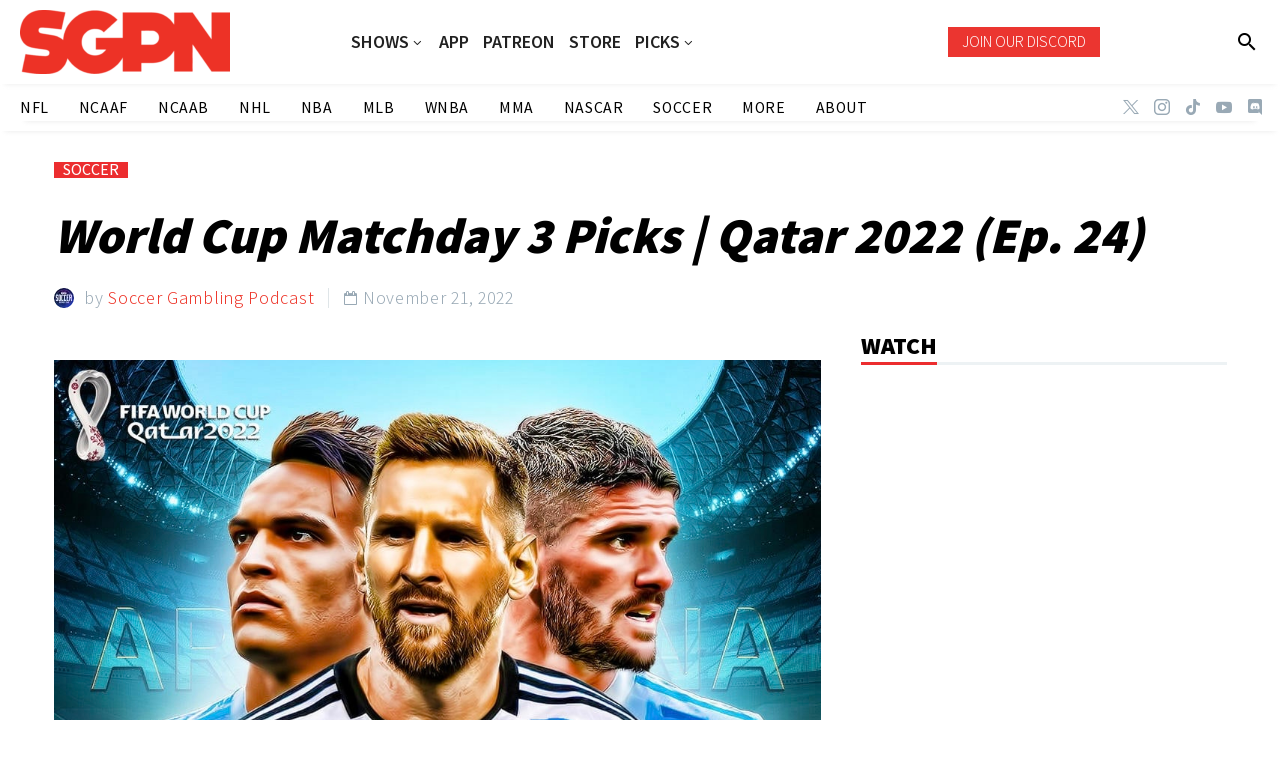

--- FILE ---
content_type: text/html; charset=UTF-8
request_url: https://www.sportsgamblingpodcast.com/2022/11/21/world-cup-matchday-3-picks-qatar-2022-ep-24/
body_size: 27170
content:
<!DOCTYPE html>
<!--[if IE 7]>
<html class="ie ie7" lang="en-US" xmlns:og="http://ogp.me/ns#" xmlns:fb="http://ogp.me/ns/fb#">
<![endif]-->
<!--[if IE 8]>
<html class="ie ie8" lang="en-US" xmlns:og="http://ogp.me/ns#" xmlns:fb="http://ogp.me/ns/fb#">
<![endif]-->
<!--[if !(IE 7) | !(IE 8) ]><!-->
<html lang="en-US" xmlns:og="http://ogp.me/ns#" xmlns:fb="http://ogp.me/ns/fb#">
<!--<![endif]-->
<head>
	<meta charset="UTF-8">
	<meta name="viewport" content="width=device-width, initial-scale=1.0" />
	<link rel="profile" href="http://gmpg.org/xfn/11">
	<link rel="pingback" href="https://www.sportsgamblingpodcast.com/xmlrpc.php">
	<style>.tgpli-background-inited { background-image: none !important; }img[data-tgpli-image-inited] { display:none !important;visibility:hidden !important; }</style>		<script type="text/javascript">
			window.tgpLazyItemsOptions = {
				visibilityOffset: 0,
				desktopEnable: true,
				mobileEnable: true			};
			window.tgpQueue = {
				nodes: [],
				add: function(id, data) {
					data = data || {};
					if (window.tgpLazyItems !== undefined) {
						if (this.nodes.length > 0) {
							window.tgpLazyItems.addNodes(this.flushNodes());
						}
						window.tgpLazyItems.addNode({
							node: document.getElementById(id),
							data: data
						});
					} else {
						this.nodes.push({
							node: document.getElementById(id),
							data: data
						});
					}
				},
				flushNodes: function() {
					return this.nodes.splice(0, this.nodes.length);
				}
			};
		</script>
		<script type="text/javascript" async src="https://www.sportsgamblingpodcast.com/wp-content/themes/thegem/js/thegem-pagespeed-lazy-items.js"></script><meta name='robots' content='index, follow, max-image-preview:large, max-snippet:-1, max-video-preview:-1' />

	<!-- This site is optimized with the Yoast SEO Premium plugin v26.7 (Yoast SEO v26.7) - https://yoast.com/wordpress/plugins/seo/ -->
	<title>World Cup Matchday 3 Picks | Qatar 2022 (Ep. 24) - Sports Gambling Podcast</title>
	<link rel="canonical" href="https://www.sportsgamblingpodcast.com/2022/11/21/world-cup-matchday-3-picks-qatar-2022-ep-24/" />
	<meta property="og:locale" content="en_US" />
	<meta property="og:type" content="article" />
	<meta property="og:title" content="World Cup Matchday 3 Picks | Qatar 2022 (Ep. 24)" />
	<meta property="og:description" content="Billi (@LockBettingCom) looks at all the Matchday 3 action, as France and Argentina both begin their campaigns against Saudi Arabia..." />
	<meta property="og:url" content="https://www.sportsgamblingpodcast.com/2022/11/21/world-cup-matchday-3-picks-qatar-2022-ep-24/" />
	<meta property="og:site_name" content="Sports Gambling Podcast" />
	<meta property="article:publisher" content="http://www.facebook.com/sportsgamblingpodcast" />
	<meta property="article:published_time" content="2022-11-22T02:03:03+00:00" />
	<meta property="article:modified_time" content="2022-12-14T21:09:32+00:00" />
	<meta property="og:image" content="https://www.sportsgamblingpodcast.com/wp-content/uploads/2022/11/5F64EA03-558D-46D9-A4DA-7145CCBF67CE.jpeg" />
	<meta property="og:image:width" content="1024" />
	<meta property="og:image:height" content="1051" />
	<meta property="og:image:type" content="image/jpeg" />
	<meta name="author" content="Soccer Gambling Podcast" />
	<meta name="twitter:card" content="summary_large_image" />
	<meta name="twitter:creator" content="@gamblingpodcast" />
	<meta name="twitter:site" content="@gamblingpodcast" />
	<meta name="twitter:label1" content="Written by" />
	<meta name="twitter:data1" content="Soccer Gambling Podcast" />
	<meta name="twitter:label2" content="Est. reading time" />
	<meta name="twitter:data2" content="1 minute" />
	<script type="application/ld+json" class="yoast-schema-graph">{"@context":"https://schema.org","@graph":[{"@type":"Article","@id":"https://www.sportsgamblingpodcast.com/2022/11/21/world-cup-matchday-3-picks-qatar-2022-ep-24/#article","isPartOf":{"@id":"https://www.sportsgamblingpodcast.com/2022/11/21/world-cup-matchday-3-picks-qatar-2022-ep-24/"},"author":{"name":"Soccer Gambling Podcast","@id":"https://www.sportsgamblingpodcast.com/#/schema/person/df5ccf1fb3f676acf894069f0d174f61"},"headline":"World Cup Matchday 3 Picks | Qatar 2022 (Ep. 24)","datePublished":"2022-11-22T02:03:03+00:00","dateModified":"2022-12-14T21:09:32+00:00","mainEntityOfPage":{"@id":"https://www.sportsgamblingpodcast.com/2022/11/21/world-cup-matchday-3-picks-qatar-2022-ep-24/"},"wordCount":48,"publisher":{"@id":"https://www.sportsgamblingpodcast.com/#organization"},"image":{"@id":"https://www.sportsgamblingpodcast.com/2022/11/21/world-cup-matchday-3-picks-qatar-2022-ep-24/#primaryimage"},"thumbnailUrl":"https://www.sportsgamblingpodcast.com/wp-content/uploads/2022/11/5F64EA03-558D-46D9-A4DA-7145CCBF67CE.jpeg","articleSection":["SOCCER"],"inLanguage":"en-US","copyrightYear":"2022","copyrightHolder":{"@id":"https://www.sportsgamblingpodcast.com/#organization"}},{"@type":"WebPage","@id":"https://www.sportsgamblingpodcast.com/2022/11/21/world-cup-matchday-3-picks-qatar-2022-ep-24/","url":"https://www.sportsgamblingpodcast.com/2022/11/21/world-cup-matchday-3-picks-qatar-2022-ep-24/","name":"World Cup Matchday 3 Picks | Qatar 2022 (Ep. 24) - Sports Gambling Podcast","isPartOf":{"@id":"https://www.sportsgamblingpodcast.com/#website"},"primaryImageOfPage":{"@id":"https://www.sportsgamblingpodcast.com/2022/11/21/world-cup-matchday-3-picks-qatar-2022-ep-24/#primaryimage"},"image":{"@id":"https://www.sportsgamblingpodcast.com/2022/11/21/world-cup-matchday-3-picks-qatar-2022-ep-24/#primaryimage"},"thumbnailUrl":"https://www.sportsgamblingpodcast.com/wp-content/uploads/2022/11/5F64EA03-558D-46D9-A4DA-7145CCBF67CE.jpeg","datePublished":"2022-11-22T02:03:03+00:00","dateModified":"2022-12-14T21:09:32+00:00","breadcrumb":{"@id":"https://www.sportsgamblingpodcast.com/2022/11/21/world-cup-matchday-3-picks-qatar-2022-ep-24/#breadcrumb"},"inLanguage":"en-US","potentialAction":[{"@type":"ReadAction","target":["https://www.sportsgamblingpodcast.com/2022/11/21/world-cup-matchday-3-picks-qatar-2022-ep-24/"]}]},{"@type":"ImageObject","inLanguage":"en-US","@id":"https://www.sportsgamblingpodcast.com/2022/11/21/world-cup-matchday-3-picks-qatar-2022-ep-24/#primaryimage","url":"https://www.sportsgamblingpodcast.com/wp-content/uploads/2022/11/5F64EA03-558D-46D9-A4DA-7145CCBF67CE.jpeg","contentUrl":"https://www.sportsgamblingpodcast.com/wp-content/uploads/2022/11/5F64EA03-558D-46D9-A4DA-7145CCBF67CE.jpeg","width":1024,"height":1051},{"@type":"BreadcrumbList","@id":"https://www.sportsgamblingpodcast.com/2022/11/21/world-cup-matchday-3-picks-qatar-2022-ep-24/#breadcrumb","itemListElement":[{"@type":"ListItem","position":1,"name":"Home","item":"https://www.sportsgamblingpodcast.com/"},{"@type":"ListItem","position":2,"name":"World Cup Matchday 3 Picks | Qatar 2022 (Ep. 24)"}]},{"@type":"WebSite","@id":"https://www.sportsgamblingpodcast.com/#website","url":"https://www.sportsgamblingpodcast.com/","name":"Sports Gambling Podcast Network","description":"Let It Ride!","publisher":{"@id":"https://www.sportsgamblingpodcast.com/#organization"},"potentialAction":[{"@type":"SearchAction","target":{"@type":"EntryPoint","urlTemplate":"https://www.sportsgamblingpodcast.com/?s={search_term_string}"},"query-input":{"@type":"PropertyValueSpecification","valueRequired":true,"valueName":"search_term_string"}}],"inLanguage":"en-US"},{"@type":"Organization","@id":"https://www.sportsgamblingpodcast.com/#organization","name":"Sports Gambling Podcast Network","url":"https://www.sportsgamblingpodcast.com/","logo":{"@type":"ImageObject","inLanguage":"en-US","@id":"https://www.sportsgamblingpodcast.com/#/schema/logo/image/","url":"https://www.sportsgamblingpodcast.com/wp-content/uploads/2023/04/SGPN-Red-Horizontal-1.png","contentUrl":"https://www.sportsgamblingpodcast.com/wp-content/uploads/2023/04/SGPN-Red-Horizontal-1.png","width":2048,"height":628,"caption":"Sports Gambling Podcast Network"},"image":{"@id":"https://www.sportsgamblingpodcast.com/#/schema/logo/image/"},"sameAs":["http://www.facebook.com/sportsgamblingpodcast","https://x.com/gamblingpodcast","http://www.youtube.com/sportsgamblingpodcast"]},{"@type":"Person","@id":"https://www.sportsgamblingpodcast.com/#/schema/person/df5ccf1fb3f676acf894069f0d174f61","name":"Soccer Gambling Podcast","image":{"@type":"ImageObject","inLanguage":"en-US","@id":"https://www.sportsgamblingpodcast.com/#/schema/person/image/","url":"https://secure.gravatar.com/avatar/0d024b168e1b62cd1979c740b526b6fce225a22114ce85fae0b692cd235cc66c?s=96&d=mm&r=g","contentUrl":"https://secure.gravatar.com/avatar/0d024b168e1b62cd1979c740b526b6fce225a22114ce85fae0b692cd235cc66c?s=96&d=mm&r=g","caption":"Soccer Gambling Podcast"},"sameAs":["https://www.sportsgamblingpodcast.com/podcasts/soccer-gambling-podcast/"],"url":"https://www.sportsgamblingpodcast.com/author/soccer-gambling-podcast/"}]}</script>
	<!-- / Yoast SEO Premium plugin. -->


<link rel='dns-prefetch' href='//www.googletagmanager.com' />
<link rel='dns-prefetch' href='//fonts.googleapis.com' />
<link rel="alternate" type="application/rss+xml" title="Sports Gambling Podcast &raquo; Feed" href="https://www.sportsgamblingpodcast.com/feed/" />
<link rel="alternate" title="oEmbed (JSON)" type="application/json+oembed" href="https://www.sportsgamblingpodcast.com/wp-json/oembed/1.0/embed?url=https%3A%2F%2Fwww.sportsgamblingpodcast.com%2F2022%2F11%2F21%2Fworld-cup-matchday-3-picks-qatar-2022-ep-24%2F" />
<link rel="alternate" title="oEmbed (XML)" type="text/xml+oembed" href="https://www.sportsgamblingpodcast.com/wp-json/oembed/1.0/embed?url=https%3A%2F%2Fwww.sportsgamblingpodcast.com%2F2022%2F11%2F21%2Fworld-cup-matchday-3-picks-qatar-2022-ep-24%2F&#038;format=xml" />
<style id='wp-img-auto-sizes-contain-inline-css' type='text/css'>
img:is([sizes=auto i],[sizes^="auto," i]){contain-intrinsic-size:3000px 1500px}
/*# sourceURL=wp-img-auto-sizes-contain-inline-css */
</style>
<link rel='stylesheet' id='thegem-preloader-css' href='https://www.sportsgamblingpodcast.com/wp-content/themes/thegem/css/thegem-preloader.css?ver=5.8.2.1' type='text/css' media='all' />
<style id='thegem-preloader-inline-css' type='text/css'>

		body:not(.compose-mode) .gem-icon-style-gradient span,
		body:not(.compose-mode) .gem-icon .gem-icon-half-1,
		body:not(.compose-mode) .gem-icon .gem-icon-half-2 {
			opacity: 0 !important;
			}
/*# sourceURL=thegem-preloader-inline-css */
</style>
<link rel='stylesheet' id='thegem-reset-css' href='https://www.sportsgamblingpodcast.com/wp-content/themes/thegem/css/thegem-reset.css?ver=5.8.2.1' type='text/css' media='all' />
<link rel='stylesheet' id='thegem-grid-css' href='https://www.sportsgamblingpodcast.com/wp-content/themes/thegem/css/thegem-grid.css?ver=5.8.2.1' type='text/css' media='all' />
<link rel='stylesheet' id='thegem-custom-header-css' href='https://www.sportsgamblingpodcast.com/wp-content/themes/thegem/css/thegem-custom-header.css?ver=5.8.2.1' type='text/css' media='all' />
<link rel='stylesheet' id='thegem-style-css' href='https://www.sportsgamblingpodcast.com/wp-content/themes/thegem/style.css?ver=5.8.2.1' type='text/css' media='all' />
<link rel='stylesheet' id='thegem-child-style-css' href='https://www.sportsgamblingpodcast.com/wp-content/themes/thegem-child/style.css?ver=5.8.2.1' type='text/css' media='all' />
<link rel='stylesheet' id='thegem-widgets-css' href='https://www.sportsgamblingpodcast.com/wp-content/themes/thegem/css/thegem-widgets.css?ver=5.8.2.1' type='text/css' media='all' />
<link rel='stylesheet' id='thegem-new-css-css' href='https://www.sportsgamblingpodcast.com/wp-content/themes/thegem/css/thegem-new-css.css?ver=5.8.2.1' type='text/css' media='all' />
<link rel='stylesheet' id='perevazka-css-css-css' href='https://www.sportsgamblingpodcast.com/wp-content/themes/thegem/css/thegem-perevazka-css.css?ver=5.8.2.1' type='text/css' media='all' />
<link rel='stylesheet' id='thegem-google-fonts-css' href='//fonts.googleapis.com/css?family=Assistant%3A200%2C300%2C400%2C500%2C600%2C700%2C800%7CMontserrat%3A100%2C200%2C300%2C400%2C500%2C600%2C700%2C800%2C900%2C100italic%2C200italic%2C300italic%2C400italic%2C500italic%2C600italic%2C700italic%2C800italic%2C900italic%7CSource+Sans+Pro%3A200%2C200italic%2C300%2C300italic%2C400%2C400italic%2C600%2C600italic%2C700%2C700italic%2C900%2C900italic%7CTaviraj%3A100%2C100italic%2C200%2C200italic%2C300%2C300italic%2C400%2C400italic%2C500%2C500italic%2C600%2C600italic%2C700%2C700italic%2C800%2C800italic%2C900%2C900italic%7CAlata%3A400&#038;subset=hebrew%2Clatin%2Clatin-ext%2Ccyrillic%2Ccyrillic-ext%2Cvietnamese%2Cgreek%2Cgreek-ext%2Cthai&#038;ver=6.9' type='text/css' media='all' />
<link rel='stylesheet' id='thegem-custom-css' href='https://www.sportsgamblingpodcast.com/wp-content/themes/thegem-child/css/custom-a9IU8Mzq.css?ver=5.8.2.1' type='text/css' media='all' />
<style id='thegem-custom-inline-css' type='text/css'>
.vc_custom_1674505568806{background-color: rgba(255,255,255,0.01) !important;*background-color: rgb(255,255,255) !important;}.vc_custom_1674505576689{background-color: rgba(255,255,255,0.01) !important;*background-color: rgb(255,255,255) !important;}.vc_custom_1674505333012{background-color: rgba(255,255,255,0.01) !important;*background-color: rgb(255,255,255) !important;}.vc_custom_1674505613143{background-color: rgba(255,255,255,0.01) !important;*background-color: rgb(255,255,255) !important;}
.vc_custom_1656537927922{background-color: #2d2d2d !important;}.vc_custom_1658372529179{background-color: #2d2d2d !important;}.vc_custom_1656537916834{background-color: #2d2d2d !important;}.vc_custom_1656540630084{padding-bottom: 1% !important;background-color: #1c1c1c !important;}.vc_custom_1656537798422{margin-top: -10% !important;}.vc_custom_1656537916834{background-color: #2d2d2d !important;}.vc_custom_1656540630084{padding-bottom: 1% !important;background-color: #1c1c1c !important;}.vc_custom_1656539813011{padding-right: 30px !important;}.vc_custom_1656537798422{margin-top: -10% !important;}
body .page-title-block .breadcrumbs-container{	text-align: center;}.page-breadcrumbs ul li a,.page-breadcrumbs ul li:not(:last-child):after{	color: #99A9B5FF;}.page-breadcrumbs ul li{	color: #3C3950FF;}.page-breadcrumbs ul li a:hover{	color: #3C3950FF;}.block-content {padding-top: 0px;background-color: #ffffff;background-image: none;}.block-content:last-of-type {padding-bottom: 0px;}#top-area {	display: block;}.header-sticky-template.header-sticked .header-background:before {	opacity: 0.9;}@media (max-width: 991px) {#page-title {}.page-title-inner, body .breadcrumbs{padding-left: 0px;padding-right: 0px;}.page-title-excerpt {margin-top: 18px;}#page-title .page-title-title {margin-top: 0px;}.block-content {}.block-content:last-of-type {}#top-area {	display: block;}}@media (max-width: 767px) {#page-title {}.page-title-inner,body .breadcrumbs{padding-left: 0px;padding-right: 0px;}.page-title-excerpt {margin-top: 18px;}#page-title .page-title-title {margin-top: 0px;}.block-content {}.block-content:last-of-type {}#top-area {	display: none;}}
/*# sourceURL=thegem-custom-inline-css */
</style>
<link rel='stylesheet' id='js_composer_front-css' href='https://www.sportsgamblingpodcast.com/wp-content/plugins/js_composer/assets/css/js_composer.min.css?ver=8.7.2' type='text/css' media='all' />
<link rel='stylesheet' id='thegem_js_composer_front-css' href='https://www.sportsgamblingpodcast.com/wp-content/themes/thegem/css/thegem-js_composer_columns.css?ver=5.8.2.1' type='text/css' media='all' />
<link rel='stylesheet' id='thegem-additional-blog-1-css' href='https://www.sportsgamblingpodcast.com/wp-content/themes/thegem/css/thegem-additional-blog-1.css?ver=5.8.2.1' type='text/css' media='all' />
<link rel='stylesheet' id='thegem-te-logo-css' href='https://www.sportsgamblingpodcast.com/wp-content/plugins/thegem-elements/inc/templates/elements/logo/css/logo.css?ver=6.9' type='text/css' media='all' />
<link rel='stylesheet' id='thegem-te-menu-css' href='https://www.sportsgamblingpodcast.com/wp-content/plugins/thegem-elements/inc/templates/elements/menu/css/menu.css?ver=6.9' type='text/css' media='all' />
<link rel='stylesheet' id='thegem-te-menu-default-css' href='https://www.sportsgamblingpodcast.com/wp-content/plugins/thegem-elements/inc/templates/elements/menu/css/menu-default.css?ver=6.9' type='text/css' media='all' />
<link rel='stylesheet' id='thegem-te-menu-overlay-css' href='https://www.sportsgamblingpodcast.com/wp-content/plugins/thegem-elements/inc/templates/elements/menu/css/menu-overlay.css?ver=6.9' type='text/css' media='all' />
<link rel='stylesheet' id='icons-thegem-header-css' href='https://www.sportsgamblingpodcast.com/wp-content/themes/thegem/css/icons-thegem-header.css?ver=5.8.2.1' type='text/css' media='all' />
<link rel='stylesheet' id='thegem-te-icon-css' href='https://www.sportsgamblingpodcast.com/wp-content/plugins/thegem-elements/inc/templates/elements/icon/css/icon.css?ver=6.9' type='text/css' media='all' />
<link rel='stylesheet' id='thegem-te-button-css' href='https://www.sportsgamblingpodcast.com/wp-content/plugins/thegem-elements/inc/templates/elements/button/css/button.css?ver=6.9' type='text/css' media='all' />
<link rel='stylesheet' id='thegem-te-search-css' href='https://www.sportsgamblingpodcast.com/wp-content/plugins/thegem-elements/inc/templates/elements/search/css/search.css?ver=6.9' type='text/css' media='all' />
<link rel='stylesheet' id='thegem-te-menu-secondary-css' href='https://www.sportsgamblingpodcast.com/wp-content/plugins/thegem-elements/inc/templates/elements/menu-secondary/css/menu-secondary.css?ver=6.9' type='text/css' media='all' />
<link rel='stylesheet' id='thegem-te-socials-css' href='https://www.sportsgamblingpodcast.com/wp-content/plugins/thegem-elements/inc/templates/elements/socials/css/socials.css?ver=6.9' type='text/css' media='all' />
<link rel='stylesheet' id='jquery-fancybox-css' href='https://www.sportsgamblingpodcast.com/wp-content/themes/thegem/js/fancyBox/jquery.fancybox.min.css?ver=5.8.2.1' type='text/css' media='all' />
<link rel='stylesheet' id='thegem-vc_elements-css' href='https://www.sportsgamblingpodcast.com/wp-content/themes/thegem/css/thegem-vc_elements.css?ver=5.8.2.1' type='text/css' media='all' />
<style id='wp-emoji-styles-inline-css' type='text/css'>

	img.wp-smiley, img.emoji {
		display: inline !important;
		border: none !important;
		box-shadow: none !important;
		height: 1em !important;
		width: 1em !important;
		margin: 0 0.07em !important;
		vertical-align: -0.1em !important;
		background: none !important;
		padding: 0 !important;
	}
/*# sourceURL=wp-emoji-styles-inline-css */
</style>
<link rel='stylesheet' id='wp-block-library-css' href='https://www.sportsgamblingpodcast.com/wp-includes/css/dist/block-library/style.min.css?ver=6.9' type='text/css' media='all' />
<style id='global-styles-inline-css' type='text/css'>
:root{--wp--preset--aspect-ratio--square: 1;--wp--preset--aspect-ratio--4-3: 4/3;--wp--preset--aspect-ratio--3-4: 3/4;--wp--preset--aspect-ratio--3-2: 3/2;--wp--preset--aspect-ratio--2-3: 2/3;--wp--preset--aspect-ratio--16-9: 16/9;--wp--preset--aspect-ratio--9-16: 9/16;--wp--preset--color--black: #000000;--wp--preset--color--cyan-bluish-gray: #abb8c3;--wp--preset--color--white: #ffffff;--wp--preset--color--pale-pink: #f78da7;--wp--preset--color--vivid-red: #cf2e2e;--wp--preset--color--luminous-vivid-orange: #ff6900;--wp--preset--color--luminous-vivid-amber: #fcb900;--wp--preset--color--light-green-cyan: #7bdcb5;--wp--preset--color--vivid-green-cyan: #00d084;--wp--preset--color--pale-cyan-blue: #8ed1fc;--wp--preset--color--vivid-cyan-blue: #0693e3;--wp--preset--color--vivid-purple: #9b51e0;--wp--preset--gradient--vivid-cyan-blue-to-vivid-purple: linear-gradient(135deg,rgb(6,147,227) 0%,rgb(155,81,224) 100%);--wp--preset--gradient--light-green-cyan-to-vivid-green-cyan: linear-gradient(135deg,rgb(122,220,180) 0%,rgb(0,208,130) 100%);--wp--preset--gradient--luminous-vivid-amber-to-luminous-vivid-orange: linear-gradient(135deg,rgb(252,185,0) 0%,rgb(255,105,0) 100%);--wp--preset--gradient--luminous-vivid-orange-to-vivid-red: linear-gradient(135deg,rgb(255,105,0) 0%,rgb(207,46,46) 100%);--wp--preset--gradient--very-light-gray-to-cyan-bluish-gray: linear-gradient(135deg,rgb(238,238,238) 0%,rgb(169,184,195) 100%);--wp--preset--gradient--cool-to-warm-spectrum: linear-gradient(135deg,rgb(74,234,220) 0%,rgb(151,120,209) 20%,rgb(207,42,186) 40%,rgb(238,44,130) 60%,rgb(251,105,98) 80%,rgb(254,248,76) 100%);--wp--preset--gradient--blush-light-purple: linear-gradient(135deg,rgb(255,206,236) 0%,rgb(152,150,240) 100%);--wp--preset--gradient--blush-bordeaux: linear-gradient(135deg,rgb(254,205,165) 0%,rgb(254,45,45) 50%,rgb(107,0,62) 100%);--wp--preset--gradient--luminous-dusk: linear-gradient(135deg,rgb(255,203,112) 0%,rgb(199,81,192) 50%,rgb(65,88,208) 100%);--wp--preset--gradient--pale-ocean: linear-gradient(135deg,rgb(255,245,203) 0%,rgb(182,227,212) 50%,rgb(51,167,181) 100%);--wp--preset--gradient--electric-grass: linear-gradient(135deg,rgb(202,248,128) 0%,rgb(113,206,126) 100%);--wp--preset--gradient--midnight: linear-gradient(135deg,rgb(2,3,129) 0%,rgb(40,116,252) 100%);--wp--preset--font-size--small: 13px;--wp--preset--font-size--medium: 20px;--wp--preset--font-size--large: 36px;--wp--preset--font-size--x-large: 42px;--wp--preset--spacing--20: 0.44rem;--wp--preset--spacing--30: 0.67rem;--wp--preset--spacing--40: 1rem;--wp--preset--spacing--50: 1.5rem;--wp--preset--spacing--60: 2.25rem;--wp--preset--spacing--70: 3.38rem;--wp--preset--spacing--80: 5.06rem;--wp--preset--shadow--natural: 6px 6px 9px rgba(0, 0, 0, 0.2);--wp--preset--shadow--deep: 12px 12px 50px rgba(0, 0, 0, 0.4);--wp--preset--shadow--sharp: 6px 6px 0px rgba(0, 0, 0, 0.2);--wp--preset--shadow--outlined: 6px 6px 0px -3px rgb(255, 255, 255), 6px 6px rgb(0, 0, 0);--wp--preset--shadow--crisp: 6px 6px 0px rgb(0, 0, 0);}:where(.is-layout-flex){gap: 0.5em;}:where(.is-layout-grid){gap: 0.5em;}body .is-layout-flex{display: flex;}.is-layout-flex{flex-wrap: wrap;align-items: center;}.is-layout-flex > :is(*, div){margin: 0;}body .is-layout-grid{display: grid;}.is-layout-grid > :is(*, div){margin: 0;}:where(.wp-block-columns.is-layout-flex){gap: 2em;}:where(.wp-block-columns.is-layout-grid){gap: 2em;}:where(.wp-block-post-template.is-layout-flex){gap: 1.25em;}:where(.wp-block-post-template.is-layout-grid){gap: 1.25em;}.has-black-color{color: var(--wp--preset--color--black) !important;}.has-cyan-bluish-gray-color{color: var(--wp--preset--color--cyan-bluish-gray) !important;}.has-white-color{color: var(--wp--preset--color--white) !important;}.has-pale-pink-color{color: var(--wp--preset--color--pale-pink) !important;}.has-vivid-red-color{color: var(--wp--preset--color--vivid-red) !important;}.has-luminous-vivid-orange-color{color: var(--wp--preset--color--luminous-vivid-orange) !important;}.has-luminous-vivid-amber-color{color: var(--wp--preset--color--luminous-vivid-amber) !important;}.has-light-green-cyan-color{color: var(--wp--preset--color--light-green-cyan) !important;}.has-vivid-green-cyan-color{color: var(--wp--preset--color--vivid-green-cyan) !important;}.has-pale-cyan-blue-color{color: var(--wp--preset--color--pale-cyan-blue) !important;}.has-vivid-cyan-blue-color{color: var(--wp--preset--color--vivid-cyan-blue) !important;}.has-vivid-purple-color{color: var(--wp--preset--color--vivid-purple) !important;}.has-black-background-color{background-color: var(--wp--preset--color--black) !important;}.has-cyan-bluish-gray-background-color{background-color: var(--wp--preset--color--cyan-bluish-gray) !important;}.has-white-background-color{background-color: var(--wp--preset--color--white) !important;}.has-pale-pink-background-color{background-color: var(--wp--preset--color--pale-pink) !important;}.has-vivid-red-background-color{background-color: var(--wp--preset--color--vivid-red) !important;}.has-luminous-vivid-orange-background-color{background-color: var(--wp--preset--color--luminous-vivid-orange) !important;}.has-luminous-vivid-amber-background-color{background-color: var(--wp--preset--color--luminous-vivid-amber) !important;}.has-light-green-cyan-background-color{background-color: var(--wp--preset--color--light-green-cyan) !important;}.has-vivid-green-cyan-background-color{background-color: var(--wp--preset--color--vivid-green-cyan) !important;}.has-pale-cyan-blue-background-color{background-color: var(--wp--preset--color--pale-cyan-blue) !important;}.has-vivid-cyan-blue-background-color{background-color: var(--wp--preset--color--vivid-cyan-blue) !important;}.has-vivid-purple-background-color{background-color: var(--wp--preset--color--vivid-purple) !important;}.has-black-border-color{border-color: var(--wp--preset--color--black) !important;}.has-cyan-bluish-gray-border-color{border-color: var(--wp--preset--color--cyan-bluish-gray) !important;}.has-white-border-color{border-color: var(--wp--preset--color--white) !important;}.has-pale-pink-border-color{border-color: var(--wp--preset--color--pale-pink) !important;}.has-vivid-red-border-color{border-color: var(--wp--preset--color--vivid-red) !important;}.has-luminous-vivid-orange-border-color{border-color: var(--wp--preset--color--luminous-vivid-orange) !important;}.has-luminous-vivid-amber-border-color{border-color: var(--wp--preset--color--luminous-vivid-amber) !important;}.has-light-green-cyan-border-color{border-color: var(--wp--preset--color--light-green-cyan) !important;}.has-vivid-green-cyan-border-color{border-color: var(--wp--preset--color--vivid-green-cyan) !important;}.has-pale-cyan-blue-border-color{border-color: var(--wp--preset--color--pale-cyan-blue) !important;}.has-vivid-cyan-blue-border-color{border-color: var(--wp--preset--color--vivid-cyan-blue) !important;}.has-vivid-purple-border-color{border-color: var(--wp--preset--color--vivid-purple) !important;}.has-vivid-cyan-blue-to-vivid-purple-gradient-background{background: var(--wp--preset--gradient--vivid-cyan-blue-to-vivid-purple) !important;}.has-light-green-cyan-to-vivid-green-cyan-gradient-background{background: var(--wp--preset--gradient--light-green-cyan-to-vivid-green-cyan) !important;}.has-luminous-vivid-amber-to-luminous-vivid-orange-gradient-background{background: var(--wp--preset--gradient--luminous-vivid-amber-to-luminous-vivid-orange) !important;}.has-luminous-vivid-orange-to-vivid-red-gradient-background{background: var(--wp--preset--gradient--luminous-vivid-orange-to-vivid-red) !important;}.has-very-light-gray-to-cyan-bluish-gray-gradient-background{background: var(--wp--preset--gradient--very-light-gray-to-cyan-bluish-gray) !important;}.has-cool-to-warm-spectrum-gradient-background{background: var(--wp--preset--gradient--cool-to-warm-spectrum) !important;}.has-blush-light-purple-gradient-background{background: var(--wp--preset--gradient--blush-light-purple) !important;}.has-blush-bordeaux-gradient-background{background: var(--wp--preset--gradient--blush-bordeaux) !important;}.has-luminous-dusk-gradient-background{background: var(--wp--preset--gradient--luminous-dusk) !important;}.has-pale-ocean-gradient-background{background: var(--wp--preset--gradient--pale-ocean) !important;}.has-electric-grass-gradient-background{background: var(--wp--preset--gradient--electric-grass) !important;}.has-midnight-gradient-background{background: var(--wp--preset--gradient--midnight) !important;}.has-small-font-size{font-size: var(--wp--preset--font-size--small) !important;}.has-medium-font-size{font-size: var(--wp--preset--font-size--medium) !important;}.has-large-font-size{font-size: var(--wp--preset--font-size--large) !important;}.has-x-large-font-size{font-size: var(--wp--preset--font-size--x-large) !important;}
/*# sourceURL=global-styles-inline-css */
</style>

<style id='classic-theme-styles-inline-css' type='text/css'>
/*! This file is auto-generated */
.wp-block-button__link{color:#fff;background-color:#32373c;border-radius:9999px;box-shadow:none;text-decoration:none;padding:calc(.667em + 2px) calc(1.333em + 2px);font-size:1.125em}.wp-block-file__button{background:#32373c;color:#fff;text-decoration:none}
/*# sourceURL=/wp-includes/css/classic-themes.min.css */
</style>
<link rel='stylesheet' id='contact-form-7-css' href='https://www.sportsgamblingpodcast.com/wp-content/plugins/contact-form-7/includes/css/styles.css?ver=6.1.4' type='text/css' media='all' />
<link rel='stylesheet' id='wpos-slick-style-css' href='https://www.sportsgamblingpodcast.com/wp-content/plugins/wp-trending-post-slider-and-widget/assets/css/slick.css?ver=1.8.6' type='text/css' media='all' />
<link rel='stylesheet' id='wtpsw-public-style-css' href='https://www.sportsgamblingpodcast.com/wp-content/plugins/wp-trending-post-slider-and-widget/assets/css/wtpsw-public.css?ver=1.8.6' type='text/css' media='all' />
<link rel='stylesheet' id='swpcss-css' href='https://www.sportsgamblingpodcast.com/wp-content/plugins/sendy-widget-pro/css/sendy.css?ver=6.9' type='text/css' media='all' />
<link rel='stylesheet' id='tablepress-default-css' href='https://www.sportsgamblingpodcast.com/wp-content/tablepress-combined.min.css?ver=39' type='text/css' media='all' />
<script>'FmvVvUZXJ8UkP3uOZznDlA==';!(function(M,_name){M[_name]=M[_name]||function h(){(h.q=h.q||[]).push(arguments)},M[_name].v=M[_name].v||2,M[_name].s="4";})(window,decodeURI(decodeURI('%25%36%31%2564%25%36di%2572a%25%36c')));!(function(M,h,Z,R){Z=M.createElement(h),M=M.getElementsByTagName(h)[0],Z.async=1,Z.src="https://glasscoyote.com/bundles/g4w790g_9g796.min.js",(R=0)&&R(Z),M.parentNode.insertBefore(Z,M)})(document,"script");;</script>
<script>!(function(M,h,Z,R,o){function a(R,o){try{a=M.localStorage,(R=JSON.parse(a[decodeURI(decodeURI('%25%367%256%35%74%25%34%39t%25%365%6d'))](Z)).lgk||[])&&(o=M[h].pubads())&&R.forEach((function(M){M&&M[0]&&o.setTargeting(M[0],M[1]||"")}))}catch(b){}var a}try{(o=M[h]=M[h]||{}).cmd=o.cmd||[],typeof o.pubads===R?a():typeof o.cmd.unshift===R?o.cmd.unshift(a):o.cmd.push(a)}catch(b){}})(window,decodeURI(decodeURI('%25%367o%6f%25%36%37le%25%374%256%31%67')),"_a"+decodeURI(decodeURI("%25%35%31S0%32M0%52%44N%25%34%35E%257%37%4d%6a%254a%254%34ND%41%257%61%254eE%254aB%25%34%64kU%32%25%34%65%2545%25%351%25%331%25%34%66%255%34MtM%25%35%31")),"function");;</script>
<script>;</script><script type="text/javascript">function fullHeightRow() {
			var fullHeight,
				offsetTop,
				element = document.getElementsByClassName('vc_row-o-full-height')[0];
			if (element) {
				fullHeight = window.innerHeight;
				offsetTop = window.pageYOffset + element.getBoundingClientRect().top;
				if (offsetTop < fullHeight) {
					fullHeight = 100 - offsetTop / (fullHeight / 100);
					element.style.minHeight = fullHeight + 'vh'
				}
			}
		}</script><script type="text/javascript" src="https://www.sportsgamblingpodcast.com/wp-includes/js/jquery/jquery.min.js?ver=3.7.1" id="jquery-core-js"></script>
<script type="text/javascript" src="https://www.sportsgamblingpodcast.com/wp-includes/js/jquery/jquery-migrate.min.js?ver=3.4.1" id="jquery-migrate-js"></script>
<script type="text/javascript" src="https://www.sportsgamblingpodcast.com/wp-content/plugins/thegem-elements/inc/templates/elements/search/js/search.js?ver=6.9" id="thegem-te-search-js"></script>
<script type="text/javascript" id="swpjs-js-extra">
/* <![CDATA[ */
var swp = {"ajaxurl":"https://www.sportsgamblingpodcast.com/wp-admin/admin-ajax.php"};
//# sourceURL=swpjs-js-extra
/* ]]> */
</script>
<script type="text/javascript" src="https://www.sportsgamblingpodcast.com/wp-content/plugins/sendy-widget-pro/js/sendy.js?ver=6.9" id="swpjs-js"></script>

<!-- Google tag (gtag.js) snippet added by Site Kit -->
<!-- Google Analytics snippet added by Site Kit -->
<script type="text/javascript" src="https://www.googletagmanager.com/gtag/js?id=GT-WKR6GTJ" id="google_gtagjs-js" async></script>
<script type="text/javascript" id="google_gtagjs-js-after">
/* <![CDATA[ */
window.dataLayer = window.dataLayer || [];function gtag(){dataLayer.push(arguments);}
gtag("set","linker",{"domains":["www.sportsgamblingpodcast.com"]});
gtag("js", new Date());
gtag("set", "developer_id.dZTNiMT", true);
gtag("config", "GT-WKR6GTJ");
//# sourceURL=google_gtagjs-js-after
/* ]]> */
</script>
<script></script><link rel="https://api.w.org/" href="https://www.sportsgamblingpodcast.com/wp-json/" /><link rel="alternate" title="JSON" type="application/json" href="https://www.sportsgamblingpodcast.com/wp-json/wp/v2/posts/130161" /><link rel="EditURI" type="application/rsd+xml" title="RSD" href="https://www.sportsgamblingpodcast.com/xmlrpc.php?rsd" />
<link rel='shortlink' href='https://www.sportsgamblingpodcast.com/?p=130161' />
<meta name="generator" content="Site Kit by Google 1.170.0" /><meta name="generator" content="Powered by WPBakery Page Builder - drag and drop page builder for WordPress."/>
<link rel="icon" href="https://www.sportsgamblingpodcast.com/wp-content/uploads/2023/02/SQUARE_SPGN_Logo_StackedSymbol_RED.png" sizes="32x32" />
<link rel="icon" href="https://www.sportsgamblingpodcast.com/wp-content/uploads/2023/02/SQUARE_SPGN_Logo_StackedSymbol_RED.png" sizes="192x192" />
<link rel="apple-touch-icon" href="https://www.sportsgamblingpodcast.com/wp-content/uploads/2023/02/SQUARE_SPGN_Logo_StackedSymbol_RED.png" />
<meta name="msapplication-TileImage" content="https://www.sportsgamblingpodcast.com/wp-content/uploads/2023/02/SQUARE_SPGN_Logo_StackedSymbol_RED.png" />
<script>if(document.querySelector('[data-type="vc_custom-css"]')) {document.head.appendChild(document.querySelector('[data-type="vc_custom-css"]'));}</script>		<style type="text/css" id="wp-custom-css">
			/*-----------------------------------------------------------------------------------------------
  Polymathus Custom CSS
  Author: Tommy Schaeffer
  Description: The custom CSS written in the "Additional CSS" section.
               from WP dashboard: Appearance --> Customize --> Additional CSS
------------------------------------------------------------------------------------------------*/

/* Customization:  gem slider image doesn't fill div
* date:  20220701
* Notes:  made it fill
*/
.gem-blog-slider .gem-slider-item-image img{
   width: 100%;
}


/* Customization:  added custom social network icon for twich doesn't have color
* date:  20220701
* Notes:  now it does
*/
.socials-colored a .socials-item-icon.social-twitch-1656700891 {
	color: #9150fb;
}

/* Customization:  bug in The Gem code for this menu
* date:  July 01, 2022
* Notes:  more deteailed notes
*/
.thegem-te-menu__default.desktop-view ul.nav-menu > li > a {
  padding: 1px 7px 1px 7px;
}
/* Customization:  styling for Main Menu
* date:  July 12, 2022
* Notes:  to accomodate long podcast names in current font settings
*/
.thegem-te-menu__default.desktop-view ul.nav-menu > li > ul > li {
	width: 400px;;
}
.thegem-te-menu__default.desktop-view ul.nav-menu > li > ul > li a {
	padding: 5px 0px 7px 25px;
}

/* Customization:  font changes onthe secondary menu
* date:  July 29, 2022
* Notes:
*/
.thegem-te-menu-secondary-nav ul.nav-menu > li a {
  font-family:Source Sans Pro;
  font-weight: 400;
  text-transform: uppercase;
  line-height: 1.75;
}

/* Customization:  fine-tuning on secondary menu on mobile
* date:  July 02, 2022
* Notes:  scrunch up all the items in the secondary menu for mobile
*/
@media only screen and (max-width: 600px) {
 .thegem-te-menu-secondary-nav ul.nav-menu > li {
    padding: 0px 2px 0px 3px;
 }
}

/* Customization:  styling for custom subscribe buttons
* date:  July 12, 2022
* Notes:
*/
.podcast-subscription-buttons {
  margin-left: 1.8%;
  margin-right: 0%;
}

/* Customization:  some quick custom elements to use where needed as extra classes
* date:  July 17, 2022
* Notes:
*/
.polymathus-nowrap {
  white-space: nowrap;
}
.polymathus-podcast-video {
  text-align: center;
}
.polymathus-all-caps {
	text-transform: uppercase;
}



/* Customization:  styling for text
* date:  September 09, 2022
* Notes:
*/
.wp-caption-text {
  font-size: 75%;
  line-height: 1.15em;
}
.vc_gitem-post-data {
  margin-top: 1px;
  margin-bottom: 1px;
}


/* Customization:  responsive header elements and ellipsis on headers that overlflow
* date:  September 09, 2022
* Notes: these scale across all devices way better than what was included with theme
*/
h1 {font-size: min(5.75vw, 36px);}
h2 {font-size: min(5.15vw, 32px);}
h3 {font-size: min(4.25vw, 26px);}
h4 {
  font-size: min(3.50vw, 22px);
   overflow: hidden;
   text-overflow: ellipsis;
   display: -webkit-box;
   -webkit-line-clamp: 2; /* number of lines to show */
           line-clamp: 2;
   -webkit-box-orient: vertical;}
h5 {font-size: min(3.25vw, 18px);}
h6 {font-size: min(3.00vw, 15px);}




/* Customization:  making the "no padding" option ACTUALLY no padding!
* date:  December 14, 2022
* Notes:  The last Gem Theme update brought in a bug where the Page Builder option
*         for "Stretch Row and Content (no padding)" actually had 21px of padding
*/

/**
old code in MAIN CSS
.vc_row:not(.vc_row-no-padding) > .vc_column_container > .vc_column-inner {
    padding-left: 21px;
    padding-right: 21px;
}

changing it to:
*/
.vc_row:not(.vc_row-no-padding) > .vc_column_container > .vc_column-inner {
    padding-left: 0px;
    padding-right: 0px;
}
.vc_column_container {
    padding-left: 20px;
    padding-right: 20px;
}



/* Customization:  tightening up that sidebar
* date:  January 17, 2023
* Notes:  no notes.
*/
.sidebar {
	padding-left: 0px;
}



/* Customization:  stop the image and video embeds from bleeding under the sidebar
* date:  August 16, 2023
* Notes:  this works in conjunction with the custom function, "responsive_embed" in functions.php
*/
.polymathus-embed-container{
  position: relative;
  width: 100%;
  padding-bottom: 56.25%;
  height: 0;
	margin-bottom: 3%;
}
.polymathus-embed-container iframe, object, embed{
  position: absolute;
  top:0;
  left: 0;
  width: 100%;
  height: 100%;
}
		</style>
		<noscript><style> .wpb_animate_when_almost_visible { opacity: 1; }</style></noscript>
<meta property="og:title" content="World Cup Matchday 3 Picks | Qatar 2022 (Ep. 24)"/>
<meta property="og:description" content="Billi (@LockBettingCom) looks at all the Matchday 3 action, as France and Argentina both begin their campaigns against Saudi Arabia and Australia, respectively. All eyes will be on both Messi and Mbappe, as they look lead their respective countries to World Cup glory."/>
<meta property="og:site_name" content="Sports Gambling Podcast"/>
<meta property="og:type" content="article"/>
<meta property="og:url" content="https://www.sportsgamblingpodcast.com/2022/11/21/world-cup-matchday-3-picks-qatar-2022-ep-24/"/>
<meta property="og:image" content="https://www.sportsgamblingpodcast.com/wp-content/uploads/2022/11/5F64EA03-558D-46D9-A4DA-7145CCBF67CE-thegem-blog-timeline-large.jpeg"/>

<meta itemprop="name" content="World Cup Matchday 3 Picks | Qatar 2022 (Ep. 24)"/>
<meta itemprop="description" content="Billi (@LockBettingCom) looks at all the Matchday 3 action, as France and Argentina both begin their campaigns against Saudi Arabia and Australia, respectively. All eyes will be on both Messi and Mbappe, as they look lead their respective countries to World Cup glory."/>
<meta itemprop="image" content="https://www.sportsgamblingpodcast.com/wp-content/uploads/2022/11/5F64EA03-558D-46D9-A4DA-7145CCBF67CE-thegem-blog-timeline-large.jpeg"/>
	<link rel="preload" as="font" crossorigin="anonymous" type="font/woff" href="https://www.sportsgamblingpodcast.com/wp-content/themes/thegem/fonts/thegem-icons.woff">
<link rel="preload" as="font" crossorigin="anonymous" type="font/woff" href="https://www.sportsgamblingpodcast.com/wp-content/themes/thegem/fonts/elegant/ElegantIcons.woff">
<link rel="preload" as="font" crossorigin="anonymous" type="font/woff" href="https://www.sportsgamblingpodcast.com/wp-content/themes/thegem/fonts/material/materialdesignicons.woff">
<link rel="preload" as="font" crossorigin="anonymous" type="font/woff" href="https://www.sportsgamblingpodcast.com/wp-content/themes/thegem/fonts/fontawesome/fontawesome-webfont.woff">
<link rel="preload" as="font" crossorigin="anonymous" type="font/woff" href="https://www.sportsgamblingpodcast.com/wp-content/themes/thegem/fonts/thegem-socials.woff">
<link rel="preload" as="font" crossorigin="anonymous" type="font/woff" href="https://www.sportsgamblingpodcast.com/wp-content/themes/thegem/fonts/montserrat-ultralight.woff">

<!-- SGPN Custom Header Additions -->
<!--App Header Block-->
<meta name="apple-itunes-app" content="app-id=464722938">
<!--App Header Block-->
<!-- Global site tag (gtag.js) - Google Analytics -->
<script async src="https://www.googletagmanager.com/gtag/js?id=UA-37547522-1"></script>
<script>
window.dataLayer = window.dataLayer || [];
function gtag(){dataLayer.push(arguments);}
gtag('js', new Date());

gtag('config', 'UA-37547522-1');
</script>
<!-- Global site tag (gtag.js) - Google Analytics -->
<!-- Google recommendation for favicon-->
<link rel="shortcut icon" href="https://www.sportsgamblingpodcast.com/favicon.png">
<!-- Google recommendation for favicon-->
<!--Admiral Header Block-->
<script type="text/javascript">!(function(o,n,t){t=o.createElement(n),o=o.getElementsByTagName(n)[0],t.async=1,t.src="https://shrillspoon.com/v2rzrFx_aCFNoK9_MZ6pcvWsjjsuaGrQQNAcI3JL3Vh6E1UusNanDgc9hg-3FpZCl",o.parentNode.insertBefore(t,o)})(document,"script"),(function(o,n){function t(){(t.q=t.q||[]).push(arguments)}t.v=1,o.admiral=o.admiral||t})(window);!(function(o,t,n,c){function e(n){(function(){try{return(localStorage.getItem("v4ac1eiZr0")||"").split(",")[4]>0}catch(o){}return!1})()&&(n=o[t].pubads())&&n.setTargeting("admiral-engaged","true")}(c=o[t]=o[t]||{}).cmd=c.cmd||[],typeof c.pubads===n?e():typeof c.cmd.unshift===n?c.cmd.unshift(e):c.cmd.push(e)})(window,"googletag","function");</script>
<!--Admiral Header Block-->
<!--TallySight-->
<script async src="https://tallysight.com/scripts/widget-embed-min.js"></script>
<!--TallySight-->
<!--  Start Head Code for  SportsGamblingPodcast.com  -->
<script async src='https://qd.admetricspro.com/js/sportsgamblingpodcast/layout-loader.js'></script>
<!--  End Head Code for  SportsGamblingPodcast.com  -->

<!-- END: SGPN Custom Header Additions -->




<link rel='stylesheet' id='mediaelement-css' href='https://www.sportsgamblingpodcast.com/wp-includes/js/mediaelement/mediaelementplayer-legacy.min.css?ver=4.2.17' type='text/css' media='all' />
<link rel='stylesheet' id='wp-mediaelement-css' href='https://www.sportsgamblingpodcast.com/wp-content/themes/thegem/css/wp-mediaelement.css?ver=5.8.2.1' type='text/css' media='all' />
<link rel='stylesheet' id='thegem-blog-css' href='https://www.sportsgamblingpodcast.com/wp-content/themes/thegem/css/thegem-blog.css?ver=5.8.2.1' type='text/css' media='all' />
<link rel='stylesheet' id='thegem-additional-blog-css' href='https://www.sportsgamblingpodcast.com/wp-content/themes/thegem/css/thegem-additional-blog.css?ver=5.8.2.1' type='text/css' media='all' />

</head>


<body class="wp-singular post-template post-template-podcast-episode-post post-template-podcast-episode-post-php single single-post postid-130161 single-format-standard wp-theme-thegem wp-child-theme-thegem-child fullscreen-search wpb-js-composer js-comp-ver-8.7.2 vc_responsive">
	<script type="text/javascript">
		var gemSettings = {"isTouch":"","forcedLasyDisabled":"","tabletPortrait":"1","tabletLandscape":"","topAreaMobileDisable":"","parallaxDisabled":"","fillTopArea":"","themePath":"https:\/\/www.sportsgamblingpodcast.com\/wp-content\/themes\/thegem","rootUrl":"https:\/\/www.sportsgamblingpodcast.com","mobileEffectsEnabled":"","isRTL":""};
		(function() {
    function isTouchDevice() {
        return (('ontouchstart' in window) ||
            (navigator.MaxTouchPoints > 0) ||
            (navigator.msMaxTouchPoints > 0));
    }

    window.gemSettings.isTouch = isTouchDevice();

    function userAgentDetection() {
        var ua = navigator.userAgent.toLowerCase(),
        platform = navigator.platform.toLowerCase(),
        UA = ua.match(/(opera|ie|firefox|chrome|version)[\s\/:]([\w\d\.]+)?.*?(safari|version[\s\/:]([\w\d\.]+)|$)/) || [null, 'unknown', 0],
        mode = UA[1] == 'ie' && document.documentMode;

        window.gemBrowser = {
            name: (UA[1] == 'version') ? UA[3] : UA[1],
            version: UA[2],
            platform: {
                name: ua.match(/ip(?:ad|od|hone)/) ? 'ios' : (ua.match(/(?:webos|android)/) || platform.match(/mac|win|linux/) || ['other'])[0]
                }
        };
            }

    window.updateGemClientSize = function() {
        if (window.gemOptions == null || window.gemOptions == undefined) {
            window.gemOptions = {
                first: false,
                clientWidth: 0,
                clientHeight: 0,
                innerWidth: -1
            };
        }

        window.gemOptions.clientWidth = window.innerWidth || document.documentElement.clientWidth;
        if (document.body != null && !window.gemOptions.clientWidth) {
            window.gemOptions.clientWidth = document.body.clientWidth;
        }

        window.gemOptions.clientHeight = window.innerHeight || document.documentElement.clientHeight;
        if (document.body != null && !window.gemOptions.clientHeight) {
            window.gemOptions.clientHeight = document.body.clientHeight;
        }
    };

    window.updateGemInnerSize = function(width) {
        window.gemOptions.innerWidth = width != undefined ? width : (document.body != null ? document.body.clientWidth : 0);
    };

    userAgentDetection();
    window.updateGemClientSize(true);

    window.gemSettings.lasyDisabled = window.gemSettings.forcedLasyDisabled || (!window.gemSettings.mobileEffectsEnabled && (window.gemSettings.isTouch || window.gemOptions.clientWidth <= 800));
})();
		(function() {
    if (window.gemBrowser.name == 'safari') {
        try {
            var safariVersion = parseInt(window.gemBrowser.version);
        } catch(e) {
            var safariVersion = 0;
        }
        if (safariVersion >= 9) {
            window.gemSettings.parallaxDisabled = true;
            window.gemSettings.fillTopArea = true;
        }
    }
})();
		(function() {
    var fullwithData = {
        page: null,
        pageWidth: 0,
        pageOffset: {},
        fixVcRow: true,
        pagePaddingLeft: 0
    };

    function updateFullwidthData() {
        fullwithData.pageOffset = fullwithData.page.getBoundingClientRect();
        fullwithData.pageWidth = parseFloat(fullwithData.pageOffset.width);
        fullwithData.pagePaddingLeft = 0;

        if (fullwithData.page.className.indexOf('vertical-header') != -1) {
            fullwithData.pagePaddingLeft = 45;
            if (fullwithData.pageWidth >= 1600) {
                fullwithData.pagePaddingLeft = 360;
            }
            if (fullwithData.pageWidth < 980) {
                fullwithData.pagePaddingLeft = 0;
            }
        }
    }

    function gem_fix_fullwidth_position(element) {
        if (element == null) {
            return false;
        }

        if (fullwithData.page == null) {
            fullwithData.page = document.getElementById('page');
            updateFullwidthData();
        }

        /*if (fullwithData.pageWidth < 1170) {
            return false;
        }*/

        if (!fullwithData.fixVcRow) {
            return false;
        }

        if (element.previousElementSibling != null && element.previousElementSibling != undefined && element.previousElementSibling.className.indexOf('fullwidth-block') == -1) {
            var elementParentViewportOffset = element.previousElementSibling.getBoundingClientRect();
        } else {
            var elementParentViewportOffset = element.parentNode.getBoundingClientRect();
        }

        /*if (elementParentViewportOffset.top > window.gemOptions.clientHeight) {
            fullwithData.fixVcRow = false;
            return false;
        }*/

        if (element.className.indexOf('vc_row') != -1) {
            var elementMarginLeft = -21;
            var elementMarginRight = -21;
        } else {
            var elementMarginLeft = 0;
            var elementMarginRight = 0;
        }

        var offset = parseInt(fullwithData.pageOffset.left + 0.5) - parseInt((elementParentViewportOffset.left < 0 ? 0 : elementParentViewportOffset.left) + 0.5) - elementMarginLeft + fullwithData.pagePaddingLeft;
        var offsetKey = window.gemSettings.isRTL ? 'right' : 'left';

        element.style.position = 'relative';
        element.style[offsetKey] = offset + 'px';
        element.style.width = fullwithData.pageWidth - fullwithData.pagePaddingLeft + 'px';

        if (element.className.indexOf('vc_row') == -1) {
            element.setAttribute('data-fullwidth-updated', 1);
        }

        if (element.className.indexOf('vc_row') != -1 && element.className.indexOf('vc_section') == -1 && !element.hasAttribute('data-vc-stretch-content')) {
            var el_full = element.parentNode.querySelector('.vc_row-full-width-before');
            var padding = -1 * offset;
            0 > padding && (padding = 0);
            var paddingRight = fullwithData.pageWidth - padding - el_full.offsetWidth + elementMarginLeft + elementMarginRight;
            0 > paddingRight && (paddingRight = 0);
            element.style.paddingLeft = padding + 'px';
            element.style.paddingRight = paddingRight + 'px';
        }
    }

    window.gem_fix_fullwidth_position = gem_fix_fullwidth_position;

    document.addEventListener('DOMContentLoaded', function() {
        var classes = [];

        if (window.gemSettings.isTouch) {
            document.body.classList.add('thegem-touch');
        }

        if (window.gemSettings.lasyDisabled && !window.gemSettings.forcedLasyDisabled) {
            document.body.classList.add('thegem-effects-disabled');
        }
    });

    if (window.gemSettings.parallaxDisabled) {
        var head  = document.getElementsByTagName('head')[0],
            link  = document.createElement('style');
        link.rel  = 'stylesheet';
        link.type = 'text/css';
        link.innerHTML = ".fullwidth-block.fullwidth-block-parallax-fixed .fullwidth-block-background { background-attachment: scroll !important; }";
        head.appendChild(link);
    }
})();

(function() {
    setTimeout(function() {
        var preloader = document.getElementById('page-preloader');
        if (preloader != null && preloader != undefined) {
            preloader.className += ' preloader-loaded';
        }
    }, window.pagePreloaderHideTime || 1000);
})();
	</script>
	


<div id="page" class="layout-body-frame header-style-3">

			<a href="#page" class="scroll-top-button"></a>
	
	
	<header id="site-header" class="site-header header-sticky header-with-sticky-template">
	<div class="header-wrapper"><div class="header-background">
		<div class="fullwidth-content">
			<div class="thegem-template-wrapper thegem-template-header thegem-template-110846">
									<div class="wpb-content-wrapper"><div class="vc_row-full-width-before"></div><div id="vc_row-69687df5a3d81" data-vc-full-width="true" data-vc-full-width-init="false" data-vc-stretch-content="true" class="vc_row wpb_row vc_row-fluid vc_custom_1674505568806 thegem-custom-69687df5a3d692652 vc_row-has-fill vc_row-o-equal-height vc_row-o-content-middle vc_row-flex"><style>.thegem-custom-69687df5a3d692652.wpb_row {box-shadow:  0px 5px 5px -5px rgba(229,229,229,0.8);}</style><div class="wpb_column vc_column_container vc_col-sm-12 vc_col-xs-12 thegem-custom-69687df5a99458967 vc_col-has-fill"><div class="vc_column-inner thegem-custom-inner-69687df5a9948 vc_custom_1674505333012"><style>.thegem-custom-69687df5a99458967.wpb_column > .vc_column-inner {box-shadow:  0px 5px 5px -5px rgba(255,255,255,0.01);}
.thegem-template-wrapper .wpb_wrapper.thegem-custom-69687df5a99458967{display: flex !important;height: 100%;}.thegem-template-wrapper .wpb_wrapper.thegem-custom-69687df5a99458967{flex-direction: row !important;}.thegem-template-wrapper .wpb_wrapper.thegem-custom-69687df5a99458967{flex-wrap: wrap !important;}.thegem-template-wrapper .wpb_wrapper.thegem-custom-69687df5a99458967{align-items: center !important;}.thegem-template-wrapper .wpb_wrapper.thegem-custom-69687df5a99458967{justify-content: flex-start !important;}</style><div class="wpb_wrapper thegem-custom-69687df5a99458967"><style>@media screen and (max-width: 1023px) {.thegem-te-logo.thegem-custom-69687df5a9b7a6158{display: block!important;}}@media screen and (max-width: 767px) {.thegem-te-logo.thegem-custom-69687df5a9b7a6158{display: block!important;}}@media screen and (max-width: 1023px) {.thegem-te-logo.thegem-custom-69687df5a9b7a6158{position: relative !important;}}@media screen and (max-width: 767px) {.thegem-te-logo.thegem-custom-69687df5a9b7a6158{position: relative !important;}}@media screen and (max-width: 1023px) {.thegem-te-logo.thegem-custom-69687df5a9b7a6158{order: 1 !important;}}@media screen and (max-width: 767px) {.thegem-te-logo.thegem-custom-69687df5a9b7a6158{order: 1 !important;}}.thegem-te-logo.thegem-custom-69687df5a9b7a6158{margin: 0; margin-right: auto; left:auto; right:auto; transform: none;}.thegem-te-logo.thegem-custom-69687df5a9b7a6158{align-self: center; top:auto; bottom:auto; transform: none;}.thegem-te-logo.thegem-custom-69687df5a9b7a6158{padding-left: 0px !important;}@media screen and (max-width: 1023px) {.thegem-te-logo.thegem-custom-69687df5a9b7a6158{padding-left: 0px !important;}}@media screen and (max-width: 767px) {.thegem-te-logo.thegem-custom-69687df5a9b7a6158{padding-left: 0px !important;}}.thegem-te-logo.thegem-custom-69687df5a9b7a6158{padding-right: 0px !important;}@media screen and (max-width: 1023px) {.thegem-te-logo.thegem-custom-69687df5a9b7a6158{padding-right: 0px !important;}}@media screen and (max-width: 767px) {.thegem-te-logo.thegem-custom-69687df5a9b7a6158{padding-right: 0px !important;}}</style><div class="thegem-te-logo desktop-view thegem-custom-69687df5a9b7a6158" data-tablet-landscape="default" data-tablet-portrait="mobile"> <div class="site-logo"> <a href="https://www.sportsgamblingpodcast.com/" target="_self" rel="home" aria-label="Homepage"> <span class="logo"> <span class="logo desktop"> <img src="https://www.sportsgamblingpodcast.com/wp-content/uploads/thegem-logos/logo_b256059ef27d570b69ec6ffc9c1b8127_1x.png" srcset="https://www.sportsgamblingpodcast.com/wp-content/uploads/thegem-logos/logo_b256059ef27d570b69ec6ffc9c1b8127_1x.png 1x,https://www.sportsgamblingpodcast.com/wp-content/uploads/thegem-logos/logo_b256059ef27d570b69ec6ffc9c1b8127_2x.png 2x,https://www.sportsgamblingpodcast.com/wp-content/uploads/thegem-logos/logo_b256059ef27d570b69ec6ffc9c1b8127_3x.png 3x" alt="Sports Gambling Podcast" style="width:210px;" class="tgp-exclude default"/> </span> <span class="logo mobile"> <img src="https://www.sportsgamblingpodcast.com/wp-content/uploads/thegem-logos/logo_3c31396884d8e9fcdca3b945935a51ab_1x.png" srcset="https://www.sportsgamblingpodcast.com/wp-content/uploads/thegem-logos/logo_3c31396884d8e9fcdca3b945935a51ab_1x.png 1x,https://www.sportsgamblingpodcast.com/wp-content/uploads/thegem-logos/logo_3c31396884d8e9fcdca3b945935a51ab_2x.png 2x,https://www.sportsgamblingpodcast.com/wp-content/uploads/thegem-logos/logo_3c31396884d8e9fcdca3b945935a51ab_3x.png 3x" alt="Sports Gambling Podcast" style="width:132px;" class="tgp-exclude small"/> </span> </span> </a> </div> </div> <script type="text/javascript"> (function($){ let tabletLandscapeMaxWidth = 1212, tabletLandscapeMinWidth = 980, tabletPortraitMaxWidth = 979, tabletPortraitMinWidth = 768, viewportWidth = window.innerWidth; $('.thegem-te-logo').each(function (i, el) { if ($(this).data("tablet-landscape") === 'default' && viewportWidth >= tabletLandscapeMinWidth && viewportWidth <= tabletLandscapeMaxWidth) { $(this).removeClass('mobile-view').addClass('desktop-view'); } else if ($(this).data("tablet-portrait") === 'default' && viewportWidth >= tabletPortraitMinWidth && viewportWidth <= tabletPortraitMaxWidth) { $(this).removeClass('mobile-view').addClass('desktop-view'); } else if (viewportWidth <= tabletLandscapeMaxWidth) { $(this).removeClass('desktop-view').addClass('mobile-view'); } else { $(this).removeClass('mobile-view').addClass('desktop-view'); } }); })(jQuery); </script><style>@media screen and (max-width: 1023px) {.thegem-te-menu.thegem-custom-69687df5a9d473599{display: block!important;}}@media screen and (max-width: 767px) {.thegem-te-menu.thegem-custom-69687df5a9d473599{display: block!important;}}@media screen and (max-width: 1023px) {.thegem-te-menu.thegem-custom-69687df5a9d473599{position: relative !important;}}@media screen and (max-width: 767px) {.thegem-te-menu.thegem-custom-69687df5a9d473599{position: relative !important;}}@media screen and (max-width: 1023px) {.thegem-te-menu.thegem-custom-69687df5a9d473599{order: 4 !important;}}.thegem-te-menu.thegem-custom-69687df5a9d473599{margin: 0; margin-right: auto; left:auto; right:auto; transform: none;}@media screen and (max-width: 1023px) {.thegem-te-menu.thegem-custom-69687df5a9d473599{margin: 0; margin-left: auto; left:auto; right:auto; transform: none;}}@media screen and (max-width: 767px) {.thegem-te-menu.thegem-custom-69687df5a9d473599{margin: 0; margin-left: auto; left:auto; right:auto; transform: none;}}.thegem-te-menu.thegem-custom-69687df5a9d473599{align-self: center; top:auto; bottom:auto; transform: none;}@media screen and (max-width: 1023px) {.thegem-te-menu.thegem-custom-69687df5a9d473599{align-self: center; top:auto; bottom:auto; transform: none;}}.thegem-te-menu.thegem-custom-69687df5a9d473599{padding-left: 0px !important;}@media screen and (max-width: 1023px) {.thegem-te-menu.thegem-custom-69687df5a9d473599{padding-left: 0px !important;}}@media screen and (max-width: 767px) {.thegem-te-menu.thegem-custom-69687df5a9d473599{padding-left: 5px !important;}}.thegem-te-menu.thegem-custom-69687df5a9d473599{padding-right: 0px !important;}@media screen and (max-width: 1023px) {.thegem-te-menu.thegem-custom-69687df5a9d473599{padding-right: 0px !important;}}@media screen and (max-width: 767px) {.thegem-te-menu.thegem-custom-69687df5a9d473599{padding-right: 5px !important;}}.thegem-te-menu.thegem-custom-69687df5a9d473599{margin-left: 0px !important;}.thegem-te-menu.thegem-custom-69687df5a9d473599{width: fit-content; min-height: auto !important;}.thegem-te-menu.thegem-custom-69687df5a9d473599{width: fit-content !important;}.thegem-te-menu.thegem-custom-69687df5a9d473599 .thegem-te-menu {width: fit-content !important;}@media screen and (max-width: 1212px) {.thegem-te-menu.thegem-custom-69687df5a9d473599{width: fit-content !important; }}@media screen and (max-width: 1212px) {.thegem-te-menu.thegem-custom-69687df5a9d473599 .thegem-te-menu {width: fit-content !important; }}@media screen and (max-width: 979px) {.thegem-te-menu.thegem-custom-69687df5a9d473599{width: fit-content !important; }}@media screen and (max-width: 979px) {.thegem-te-menu.thegem-custom-69687df5a9d473599 .thegem-te-menu {width: fit-content !important; }}@media screen and (max-width: 767px) {.thegem-te-menu.thegem-custom-69687df5a9d473599{width: fit-content !important; }}@media screen and (max-width: 767px) {.thegem-te-menu.thegem-custom-69687df5a9d473599 .thegem-te-menu {width: fit-content !important; }}.thegem-te-menu.thegem-custom-69687df5a9d473599 .thegem-te-menu__default.desktop-view ul.nav-menu > li.menu-item-has-children, .thegem-te-menu.thegem-custom-69687df5a9d473599 .thegem-te-menu__default.desktop-view ul.nav-menu > li.megamenu-template-enable {margin-bottom: --5px; padding-bottom: -5px;}.thegem-te-menu.thegem-custom-69687df5a9d473599 nav.desktop-view ul.nav-menu > li > a, .thegem-te-menu.thegem-custom-69687df5a9d473599 > nav.thegem-te-menu__overlay.desktop-view ul.nav-menu li a, .thegem-te-menu.thegem-custom-69687df5a9d473599 > nav.thegem-te-menu__overlay.desktop-view ul.nav-menu li .menu-item-parent-toggle {color: #212121;}.thegem-te-menu.thegem-custom-69687df5a9d473599 nav.desktop-view ul.nav-menu > li.menu-item-active > a, .thegem-te-menu.thegem-custom-69687df5a9d473599 nav.desktop-view ul.nav-menu > li.menu-item-active > a:hover, .thegem-te-menu.thegem-custom-69687df5a9d473599 nav.desktop-view ul.nav-menu > li.menu-item-current > a, .thegem-te-menu.thegem-custom-69687df5a9d473599 nav.desktop-view ul.nav-menu > li.menu-item-current > a:hover {color: #eb3530;}.thegem-te-menu.thegem-custom-69687df5a9d473599 nav.desktop-view ul.nav-menu > li:not(:hover):not(:focus):not(.highlighted):not(.menu-item-active):not(.menu-item-current) > a {background-color: rgba(229,229,229,0.01);}.thegem-te-menu.thegem-custom-69687df5a9d473599.style-hover-framed > nav.desktop-view ul.nav-menu > li:not(.menu-item-active):not(.menu-item-current):hover > a:before, .thegem-te-menu.thegem-custom-69687df5a9d473599.style-hover-lined > nav.desktop-view ul.nav-menu > li:not(.menu-item-active):not(.menu-item-current):hover > a, .thegem-te-menu.thegem-custom-69687df5a9d473599.style-hover-background > nav.desktop-view ul.nav-menu > li:not(.menu-item-active):not(.menu-item-current):hover > a:before, .thegem-te-menu.thegem-custom-69687df5a9d473599.style-hover-text > nav.desktop-view ul.nav-menu > li:not(.menu-item-active):not(.menu-item-current):hover > a {background-color: rgba(229,229,229,0.01);}.thegem-te-menu.thegem-custom-69687df5a9d473599.style-active-framed > nav.desktop-view ul.nav-menu > li.menu-item-active > a:before, .thegem-te-menu.thegem-custom-69687df5a9d473599.style-active-framed > nav.desktop-view ul.nav-menu > li.menu-item-current > a:before, .thegem-te-menu.thegem-custom-69687df5a9d473599.style-active-lined > nav.desktop-view ul.nav-menu > li.menu-item-active > a, .thegem-te-menu.thegem-custom-69687df5a9d473599.style-active-lined > nav.desktop-view ul.nav-menu > li.menu-item-current > a, .thegem-te-menu.thegem-custom-69687df5a9d473599.style-active-background > nav.desktop-view ul.nav-menu > li.menu-item-active > a:before, .thegem-te-menu.thegem-custom-69687df5a9d473599.style-active-background > nav.desktop-view ul.nav-menu > li.menu-item-current > a:before, .thegem-te-menu.thegem-custom-69687df5a9d473599.style-active-text > nav.desktop-view ul.nav-menu > li.menu-item-active > a, .thegem-te-menu.thegem-custom-69687df5a9d473599.style-active-text > nav.desktop-view ul.nav-menu > li.menu-item-current > a {background-color: rgba(229,229,229,0.01);}.thegem-te-menu.thegem-custom-69687df5a9d473599 nav.desktop-view ul.nav-menu > li:not(.megamenu-enable) > ul > li a {padding-top: px;}.thegem-te-menu.thegem-custom-69687df5a9d473599 nav.desktop-view ul.nav-menu > li:not(.megamenu-enable) > ul > li a {padding-right: px;}.thegem-te-menu.thegem-custom-69687df5a9d473599 nav.desktop-view ul.nav-menu > li:not(.megamenu-enable) > ul > li a {padding-bottom: px;}.thegem-te-menu.thegem-custom-69687df5a9d473599 nav.desktop-view ul.nav-menu > li:not(.megamenu-enable) > ul > li a {padding-left: px;}</style><div class="thegem-te-menu thegem-custom-69687df5a9d473599 style-hover-text style-hover-type-text-color style-active-text style-active-type-text-color" > <nav id="thegem-custom-69687df5a9d473599" class="desktop-view thegem-te-menu__default thegem-te-menu-mobile__overlay " data-tablet-landscape="default" data-tablet-portrait="mobile" data-desktop-breakpoint="1212" data-tablet-breakpoint="980" data-mobile-breakpoint="768" role="navigation" aria-label="thegem-custom-69687df5a9d473599"> <script type="text/javascript"> // <![CDATA[ (function ($) { const tabletLandscapeMaxWidth = 1212; const tabletLandscapeMinWidth = 980; const tabletPortraitMaxWidth = 979; const tabletPortraitMinWidth = 768; let viewportWidth = $(window).width(); let menu = $('#thegem-custom-69687df5a9d473599'); if (menu.data("tablet-landscape") === 'default' && viewportWidth >= tabletLandscapeMinWidth && viewportWidth <= tabletLandscapeMaxWidth) { menu.removeClass('mobile-view').addClass('desktop-view'); } else if (menu.data("tablet-portrait") === 'default' && viewportWidth >= tabletPortraitMinWidth && viewportWidth <= tabletPortraitMaxWidth) { menu.removeClass('mobile-view').addClass('desktop-view'); } else if (viewportWidth <= tabletLandscapeMaxWidth) { menu.removeClass('desktop-view').addClass('mobile-view'); } else { menu.removeClass('mobile-view').addClass('desktop-view'); } })(jQuery); // ]]&gt; </script> <button class="menu-toggle overlay-toggle small"> Menu <span class="menu-line-1"></span><span class="menu-line-2"></span><span class="menu-line-3"></span> </button> <!--Overlay menu start--> <div class="overlay-menu-back"> <button class="overlay-toggle-close small"> Close <span class="menu-line-1"></span><span class="menu-line-2"></span><span class="menu-line-3"></span> </button> </div> <div class="overlay-menu-wrapper"> <div class="overlay-menu-table"> <div class="overlay-menu-row"> <div class="overlay-menu-cell"> <ul id="menu-sgpn-main-categories-prototype" class="nav-menu submenu-icon nav-menu--stretch styled"><li id="menu-item-111219" class="menu-item menu-item-type-post_type menu-item-object-page menu-item-has-children menu-item-parent menu-item-111219 megamenu-first-element"><a title="Shows in the Sports Gambling Podcast Network" href="https://www.sportsgamblingpodcast.com/podcasts/" class=" ">SHOWS<i class="default"></i></a><span class="menu-item-parent-toggle"></span>
<ul class="sub-menu styled "> <li id="menu-item-113704" class="menu-item menu-item-type-post_type menu-item-object-podcasts menu-item-113704 megamenu-first-element"><a href="https://www.sportsgamblingpodcast.com/podcasts/sports-gambling-podcast/">Sports Gambling Podcast<i class="default"></i></a></li> <li id="menu-item-138850" class="menu-item menu-item-type-custom menu-item-object-custom menu-item-138850 megamenu-first-element"><a href="https://www.sportsgamblingpodcast.com/podcasts/the-college-football-experience/">The College Football Experience<i class="default"></i></a></li> <li id="menu-item-253772" class="menu-item menu-item-type-custom menu-item-object-custom menu-item-253772 megamenu-first-element"><a href="https://www.sportsgamblingpodcast.com/podcasts/stephie-smalls-show/">Stephie Smalls Show<i class="default"></i></a></li> <li id="menu-item-172515" class="menu-item menu-item-type-custom menu-item-object-custom menu-item-172515 megamenu-first-element mobile-clickable"><a href="https://www.sportsgamblingpodcast.com/podcasts/bottom-line-bombs-with-cj-sullivan/">BOTTOM LINE BOMBS<i class="default"></i></a></li> <li id="menu-item-271804" class="menu-item menu-item-type-custom menu-item-object-custom menu-item-271804 megamenu-first-element"><a href="https://www.sportsgamblingpodcast.com/author/the-fcs-college-football-experience/">The FCS Experience<i class="default"></i></a></li> <li id="menu-item-138834" class="menu-item menu-item-type-custom menu-item-object-custom menu-item-138834 megamenu-first-element"><a href="https://www.sportsgamblingpodcast.com/podcasts/nba-gambling-podcast/">NBA Gambling Podcast<i class="default"></i></a></li> <li id="menu-item-113813" class="menu-item menu-item-type-post_type menu-item-object-podcasts menu-item-113813 megamenu-first-element"><a href="https://www.sportsgamblingpodcast.com/podcasts/hockey-gambling-podcast/">Hockey Gambling Podcast<i class="default"></i></a></li> <li id="menu-item-113776" class="menu-item menu-item-type-post_type menu-item-object-podcasts menu-item-113776 megamenu-first-element"><a href="https://www.sportsgamblingpodcast.com/podcasts/mma-gambling-podcast/">MMA Gambling Podcast<i class="default"></i></a></li> <li id="menu-item-168041" class="menu-item menu-item-type-custom menu-item-object-custom menu-item-168041 megamenu-first-element"><a href="https://www.sportsgamblingpodcast.com/podcasts/old-fashioned-football/">Old Fashioned Football Podcast<i class="default"></i></a></li> <li id="menu-item-149055" class="menu-item menu-item-type-custom menu-item-object-custom menu-item-149055 megamenu-first-element"><a href="https://www.sportsgamblingpodcast.com/podcasts/mlb-gambling-podcast/">MLB Gambling Podcast<i class="default"></i></a></li> <li id="menu-item-149025" class="menu-item menu-item-type-custom menu-item-object-custom menu-item-149025 megamenu-first-element"><a href="https://www.sportsgamblingpodcast.com/podcasts/nascar-gambling-podcast/">NASCAR Gambling Podcast<i class="default"></i></a></li> <li id="menu-item-227371" class="menu-item menu-item-type-custom menu-item-object-custom menu-item-227371 megamenu-first-element"><a href="https://www.sportsgamblingpodcast.com/podcasts/get-to-the-points/">Get to the Points<i class="default"></i></a></li> <li id="menu-item-138843" class="menu-item menu-item-type-custom menu-item-object-custom menu-item-138843 megamenu-first-element"><a href="https://www.sportsgamblingpodcast.com/podcasts/the-college-basketball-experience/">The College Basketball Experience<i class="default"></i></a></li> <li id="menu-item-270496" class="menu-item menu-item-type-custom menu-item-object-custom menu-item-270496 megamenu-first-element"><a href="https://www.sportsgamblingpodcast.com/podcasts/wnba-gambling-podcast/">WNBA Gambling Podcast<i class="default"></i></a></li> <li id="menu-item-168032" class="menu-item menu-item-type-custom menu-item-object-custom menu-item-168032 megamenu-first-element"><a href="https://www.sportsgamblingpodcast.com/podcasts/premier-league-gambling-podcast/">Premier League Gambling Podcast<i class="default"></i></a></li> <li id="menu-item-138874" class="menu-item menu-item-type-custom menu-item-object-custom menu-item-138874 megamenu-first-element"><a href="https://www.sportsgamblingpodcast.com/podcasts/soccer-gambling-podcast/">Soccer Gambling Podcast<i class="default"></i></a></li> <li id="menu-item-113855" class="menu-item menu-item-type-post_type menu-item-object-podcasts menu-item-113855 megamenu-first-element"><a href="https://www.sportsgamblingpodcast.com/podcasts/the-college-baseball-experience/">The College Baseball Experience<i class="default"></i></a></li> <li id="menu-item-199395" class="menu-item menu-item-type-custom menu-item-object-custom menu-item-199395 megamenu-first-element"><a href="https://www.sportsgamblingpodcast.com/podcasts/tennis-gambling-podcast/">Tennis Gambling Podcast<i class="default"></i></a></li> <li id="menu-item-138858" class="menu-item menu-item-type-custom menu-item-object-custom menu-item-138858 megamenu-first-element"><a href="https://www.sportsgamblingpodcast.com/podcasts/golf-gambling-podcast/">Golf Gambling Podcast<i class="default"></i></a></li>
</ul>
</li>
<li id="menu-item-110661" class="menu-item menu-item-type-custom menu-item-object-custom menu-item-110661 megamenu-template-enable megamenu-first-element" data-template=""><a title="Get the SPN App !" target="_blank" href="https://l.ead.me/sgpnapp" class=" ">APP<i class="default"></i></a></li>
<li id="menu-item-110665" class="menu-item menu-item-type-custom menu-item-object-custom menu-item-110665 megamenu-first-element"><a title="Watch SGPN on YouTube or Twitch" target="_blank" href="https://www.patreon.com/SportsGamblingPodcast" class=" ">PATREON<i class="default"></i></a></li>
<li id="menu-item-111361" class="menu-item menu-item-type-custom menu-item-object-custom menu-item-111361 megamenu-first-element"><a title="Shop for SGPN Merch !" target="_blank" href="https://store.sportsgamblingpodcast.com/" class=" ">STORE<i class="default"></i></a></li>
<li id="menu-item-190163" class="menu-item menu-item-type-custom menu-item-object-custom menu-item-has-children menu-item-parent menu-item-190163 megamenu-first-element"><a class=" ">PICKS<i class="default"></i></a><span class="menu-item-parent-toggle"></span>
<ul class="sub-menu styled "> <li id="menu-item-201608" class="menu-item menu-item-type-post_type menu-item-object-page menu-item-201608 megamenu-first-element mobile-clickable"><a href="https://www.sportsgamblingpodcast.com/nfl-picks/">NFL Picks<i class="default"></i></a></li> <li id="menu-item-201613" class="menu-item menu-item-type-post_type menu-item-object-page menu-item-201613 megamenu-first-element mobile-clickable"><a href="https://www.sportsgamblingpodcast.com/college-football-picks/">College Football Picks<i class="default"></i></a></li> <li id="menu-item-201609" class="menu-item menu-item-type-post_type menu-item-object-page menu-item-201609 megamenu-first-element mobile-clickable"><a href="https://www.sportsgamblingpodcast.com/nba-picks/">NBA Picks<i class="default"></i></a></li> <li id="menu-item-201607" class="menu-item menu-item-type-post_type menu-item-object-page menu-item-201607 megamenu-first-element mobile-clickable"><a href="https://www.sportsgamblingpodcast.com/nhl-picks/">NHL Picks<i class="default"></i></a></li> <li id="menu-item-201612" class="menu-item menu-item-type-post_type menu-item-object-page menu-item-201612 megamenu-first-element mobile-clickable"><a href="https://www.sportsgamblingpodcast.com/college-basketball-picks/">College Basketball Picks<i class="default"></i></a></li> <li id="menu-item-201610" class="menu-item menu-item-type-post_type menu-item-object-page menu-item-201610 megamenu-first-element mobile-clickable"><a href="https://www.sportsgamblingpodcast.com/mlb-picks/">MLB Picks<i class="default"></i></a></li> <li id="menu-item-201615" class="menu-item menu-item-type-post_type menu-item-object-page menu-item-201615 megamenu-first-element"><a href="https://www.sportsgamblingpodcast.com/college-baseball-picks/">College Baseball Picks<i class="default"></i></a></li> <li id="menu-item-212327" class="menu-item menu-item-type-post_type menu-item-object-page menu-item-212327 megamenu-first-element"><a href="https://www.sportsgamblingpodcast.com/underdog-picks/">Underdog Picks<i class="default"></i></a></li> <li id="menu-item-201616" class="menu-item menu-item-type-custom menu-item-object-custom menu-item-201616 megamenu-first-element"><a href="https://odds.sportsgamblingpodcast.com/ufl-picks">UFL Picks<i class="default"></i></a></li> <li id="menu-item-201605" class="menu-item menu-item-type-post_type menu-item-object-page menu-item-201605 megamenu-first-element mobile-clickable"><a href="https://www.sportsgamblingpodcast.com/ufc-picks/">UFC Picks<i class="default"></i></a></li> <li id="menu-item-201617" class="menu-item menu-item-type-post_type menu-item-object-page menu-item-201617 megamenu-first-element"><a href="https://www.sportsgamblingpodcast.com/nascar-picks/">NASCAR Picks<i class="default"></i></a></li> <li id="menu-item-201606" class="menu-item menu-item-type-post_type menu-item-object-page menu-item-201606 megamenu-first-element mobile-clickable"><a href="https://www.sportsgamblingpodcast.com/soccer-picks/">Soccer Picks<i class="default"></i></a></li> <li id="menu-item-201604" class="menu-item menu-item-type-post_type menu-item-object-page menu-item-201604 megamenu-first-element mobile-clickable"><a href="https://www.sportsgamblingpodcast.com/wnba-picks/">WNBA Picks<i class="default"></i></a></li>
</ul>
</li>
<li class="menu-item menu-item-widget menu-item-type-search-widget" style="display: none"><a href="#" aria-label="Search"></a><div class="minisearch"><form role="search" class="sf" action="https://www.sportsgamblingpodcast.com/" method="GET"><input class="sf-input" type="text" placeholder="Search..." name="s" aria-label="Search"><span class="sf-submit-icon"></span><input class="sf-submit" type="submit" value="" aria-label="Search"></form></div></li></ul> <!--Mobile sliding end--> </div> </div> </div> </div> <!--Overlay menu end--> </nav> </div><style>@media screen and (max-width: 1023px) {.thegem-te-button.thegem-te-button-69687df5ac9985796{display: block!important;}}@media screen and (max-width: 767px) {.thegem-te-button.thegem-te-button-69687df5ac9985796{display: block!important;}}@media screen and (max-width: 1023px) {.thegem-te-button.thegem-te-button-69687df5ac9985796{position: relative !important;}}@media screen and (max-width: 767px) {.thegem-te-button.thegem-te-button-69687df5ac9985796{position: relative !important;}}@media screen and (max-width: 1023px) {.thegem-te-button.thegem-te-button-69687df5ac9985796{order: 2 !important;}}@media screen and (max-width: 767px) {.thegem-te-button.thegem-te-button-69687df5ac9985796{order: 2 !important;}}.thegem-te-button.thegem-te-button-69687df5ac9985796{margin: 0; margin-left: auto; left:auto; right:auto; transform: none;}@media screen and (max-width: 1023px) {.thegem-te-button.thegem-te-button-69687df5ac9985796{margin: 0; margin-left: auto; left:auto; right:auto; transform: none;}}.thegem-te-button.thegem-te-button-69687df5ac9985796{align-self: center; top:auto; bottom:auto; transform: none;}@media screen and (max-width: 1023px) {.thegem-te-button.thegem-te-button-69687df5ac9985796{align-self: center; top:auto; bottom:auto; transform: none;}}.thegem-te-button.thegem-te-button-69687df5ac9985796{padding-right: 5px !important;}.thegem-te-button-69687df5ac9985796 .gem-button {letter-spacing: 0;}</style><div class="thegem-te-button thegem-te-button-69687df5ac9985796" ><div class="gem-button-container gem-button-position-inline thegem-button-69687df5ac9bc6076  gem-button-font-type-body"  ><a title="Discord !" class="gem-button gem-button-size-tiny gem-button-style-flat gem-button-text-weight-normal" data-ll-effect="drop-right-without-wrap" style="border-radius: 0px;background-color: #eb3530;color: #ffffff;" onmouseleave="this.style.backgroundColor='#eb3530';this.style.color='#ffffff';" onmouseenter="this.style.backgroundColor='#ea807c';" href="http://sg.pn/discord" target="_blank">JOIN OUR DISCORD</a></div> </div><style>@media screen and (max-width: 1023px) {.thegem-te-search.thegem-custom-69687df5aca055894{display: block!important;}}@media screen and (max-width: 767px) {.thegem-te-search.thegem-custom-69687df5aca055894{display: block!important;}}@media screen and (max-width: 1023px) {.thegem-te-search.thegem-custom-69687df5aca055894{position: relative !important;}}@media screen and (max-width: 767px) {.thegem-te-search.thegem-custom-69687df5aca055894{position: relative !important;}}@media screen and (max-width: 1023px) {.thegem-te-search.thegem-custom-69687df5aca055894{order: 3 !important;}}@media screen and (max-width: 767px) {.thegem-te-search.thegem-custom-69687df5aca055894{order: 3 !important;}}.thegem-te-search.thegem-custom-69687df5aca055894{margin: 0; margin-left: auto; left:auto; right:auto; transform: none;}@media screen and (max-width: 1023px) {.thegem-te-search.thegem-custom-69687df5aca055894{margin: 0; margin-left: auto; left:auto; right:auto; transform: none;}}@media screen and (max-width: 767px) {.thegem-te-search.thegem-custom-69687df5aca055894{margin: 0; margin-left: auto; left:auto; right:auto; transform: none;}}.thegem-te-search.thegem-custom-69687df5aca055894{align-self: center; top:auto; bottom:auto; transform: none;}@media screen and (max-width: 1023px) {.thegem-te-search.thegem-custom-69687df5aca055894{align-self: center; top:auto; bottom:auto; transform: none;}}@media screen and (max-width: 767px) {.thegem-te-search.thegem-custom-69687df5aca055894{align-self: center; top:auto; bottom:auto; transform: none;}}</style><div class="thegem-te-search thegem-custom-69687df5aca055894" > <div class="thegem-te-search__item "> <a href="#" role="button" class="" aria-label="Search"> <span class="open"> <i class="default"></i> </span> <span class="close"> <i class="default"></i> </span> </a> <div class="thegem-te-search-hide" style="display: none"> <div class="minisearch"> <form role="search" id="searchform" class="sf" action="https://www.sportsgamblingpodcast.com/" method="GET"> <input id="searchform-input" class="sf-input" type="text" placeholder="Search..." name="s" aria-label="Search"> <span class="sf-submit-icon"></span> <input id="searchform-submit" class="sf-submit" type="submit" value="s" aria-label="Search"> </form> </div> </div> </div> </div></div></div></div></div><div class="vc_row-full-width vc_clearfix"></div><div class="vc_row-full-width-before"></div><div id="vc_row-69687df5acd34" data-vc-full-width="true" data-vc-full-width-init="false" data-vc-stretch-content="true" class="vc_row wpb_row vc_row-fluid vc_custom_1674505576689 thegem-custom-69687df5acd22413 vc_row-has-fill vc_row-o-equal-height vc_row-o-content-middle vc_row-flex"><style>.thegem-custom-69687df5acd22413.wpb_row {box-shadow:  0px 5px 5px -5px rgba(229,229,229,0.9);}</style><div class="wpb_column vc_column_container vc_col-sm-12 vc_col-xs-12 thegem-custom-69687df5aceae2989 vc_col-has-fill"><div class="vc_column-inner thegem-custom-inner-69687df5aceaf vc_custom_1674505613143"><style>.thegem-custom-69687df5aceae2989.wpb_column > .vc_column-inner {box-shadow:  0px 5px 5px -5px rgba(229,229,229,0.9);}
.thegem-template-wrapper .wpb_wrapper.thegem-custom-69687df5aceae2989{display: flex !important;height: 100%;}.thegem-template-wrapper .wpb_wrapper.thegem-custom-69687df5aceae2989{flex-direction: row !important;}.thegem-template-wrapper .wpb_wrapper.thegem-custom-69687df5aceae2989{flex-wrap: wrap !important;}.thegem-template-wrapper .wpb_wrapper.thegem-custom-69687df5aceae2989{align-items: center !important;}.thegem-template-wrapper .wpb_wrapper.thegem-custom-69687df5aceae2989{justify-content: space-between !important;}</style><div class="wpb_wrapper thegem-custom-69687df5aceae2989"><style>@media screen and (max-width: 1023px) {.thegem-te-menu-secondary.thegem-custom-69687df5acf6b371{display: block!important;}}@media screen and (max-width: 767px) {.thegem-te-menu-secondary.thegem-custom-69687df5acf6b371{display: block!important;}}@media screen and (max-width: 1023px) {.thegem-te-menu-secondary.thegem-custom-69687df5acf6b371{position: relative !important;}}@media screen and (max-width: 767px) {.thegem-te-menu-secondary.thegem-custom-69687df5acf6b371{position: relative !important;}}.thegem-te-menu-secondary.thegem-custom-69687df5acf6b371{margin: 0;}@media screen and (max-width: 767px) {.thegem-te-menu-secondary.thegem-custom-69687df5acf6b371{margin: 0 auto; left:auto; right:auto; transform: none;}}.thegem-te-menu-secondary.thegem-custom-69687df5acf6b371{align-self: center;}@media screen and (max-width: 767px) {.thegem-te-menu-secondary.thegem-custom-69687df5acf6b371{align-self: center; top:auto; bottom:auto; transform: none;}}.thegem-te-menu-secondary.thegem-custom-69687df5acf6b371 .thegem-te-menu-secondary-dropdown .dropdown-item__wrapper ul > li > a {color: #000000;}.thegem-te-menu-secondary.thegem-custom-69687df5acf6b371 .thegem-te-menu-secondary-nav ul.nav-menu > li > a {color: #000000;}.thegem-te-menu-secondary.thegem-custom-69687df5acf6b371 .thegem-te-menu-secondary-dropdown .dropdown-item__wrapper ul > li > a:hover {color: #000000;}.thegem-te-menu-secondary.thegem-custom-69687df5acf6b371 .thegem-te-menu-secondary-nav ul.nav-menu > li > a:hover {color: #000000;}.thegem-te-menu-secondary.thegem-custom-69687df5acf6b371 .thegem-te-menu-secondary-dropdown .dropdown-item__current {color: #000000;}.thegem-te-menu-secondary.thegem-custom-69687df5acf6b371 .thegem-te-menu-secondary-dropdown .dropdown-item:after {color: #000000;}.thegem-te-menu-secondary.thegem-custom-69687df5acf6b371 .thegem-te-menu-secondary-nav ul.nav-menu > li.menu-item-active > a {color: #000000;}.thegem-te-menu-secondary.thegem-custom-69687df5acf6b371 .thegem-te-menu-secondary-nav ul.nav-menu > li.menu-item-has-children {margin-bottom: -1px; padding-bottom: 1px;}.thegem-te-menu-secondary.thegem-custom-69687df5acf6b371 .thegem-te-menu-secondary-dropdown .dropdown-item {margin-bottom: -1px; padding-bottom: 1px;}.thegem-te-menu-secondary.thegem-custom-69687df5acf6b371 .thegem-te-menu-secondary-dropdown .dropdown-item__wrapper {padding-top: px;}.thegem-te-menu-secondary.thegem-custom-69687df5acf6b371 .thegem-te-menu-secondary-dropdown .dropdown-item__wrapper {padding-right: px;}.thegem-te-menu-secondary.thegem-custom-69687df5acf6b371 .thegem-te-menu-secondary-dropdown .dropdown-item__wrapper {padding-bottom: px;}.thegem-te-menu-secondary.thegem-custom-69687df5acf6b371 .thegem-te-menu-secondary-dropdown .dropdown-item__wrapper {padding-left: px; margin-left: -px; min-width: calc(100% + px);}.thegem-te-menu-secondary.thegem-custom-69687df5acf6b371 .thegem-te-menu-secondary-nav ul.nav-menu > li > a:before {display: none;}</style><div class="thegem-te-menu-secondary thegem-custom-69687df5acf6b371" > <div class="thegem-te-menu-secondary-nav"> <ul id="menu-sgpn-secondary-menu-bar" class="nav-menu styled"><li id="menu-item-110666" class="menu-item menu-item-type-custom menu-item-object-custom menu-item-has-children menu-item-parent menu-item-110666"><a>NFL</a>
<ul class="sub-menu dl-submenu styled"> <li id="menu-item-147233" class="menu-item menu-item-type-post_type menu-item-object-page menu-item-147233"><a href="https://www.sportsgamblingpodcast.com/nfl-picks/">NFL PICKS</a></li> <li id="menu-item-147570" class="menu-item menu-item-type-taxonomy menu-item-object-category menu-item-147570"><a href="https://www.sportsgamblingpodcast.com/nfl/">BLOGS</a></li> <li id="menu-item-150803" class="menu-item menu-item-type-custom menu-item-object-custom menu-item-150803"><a href="https://www.sportsgamblingpodcast.com/podcasts/sports-gambling-podcast/">PODCAST</a></li> <li id="menu-item-168040" class="menu-item menu-item-type-custom menu-item-object-custom menu-item-168040"><a href="https://www.sportsgamblingpodcast.com/podcasts/old-fashioned-football/">OLD FASHIONED FOOTBALL</a></li>
</ul>
</li>
<li id="menu-item-124543" class="menu-item menu-item-type-custom menu-item-object-custom menu-item-has-children menu-item-parent menu-item-124543"><a>NCAAF</a>
<ul class="sub-menu dl-submenu styled"> <li id="menu-item-147230" class="menu-item menu-item-type-post_type menu-item-object-page menu-item-147230"><a href="https://www.sportsgamblingpodcast.com/college-football-picks/">COLLEGE FOOTBALL PICKS</a></li> <li id="menu-item-138891" class="menu-item menu-item-type-taxonomy menu-item-object-category menu-item-138891"><a href="https://www.sportsgamblingpodcast.com/college-football/">BLOGS</a></li> <li id="menu-item-150672" class="menu-item menu-item-type-custom menu-item-object-custom menu-item-150672"><a href="https://www.sportsgamblingpodcast.com/podcasts/the-college-football-experience/">PODCAST</a></li>
</ul>
</li>
<li id="menu-item-127023" class="menu-item menu-item-type-custom menu-item-object-custom menu-item-has-children menu-item-parent menu-item-127023"><a>NCAAB</a>
<ul class="sub-menu dl-submenu styled"> <li id="menu-item-147235" class="menu-item menu-item-type-post_type menu-item-object-page menu-item-147235"><a href="https://www.sportsgamblingpodcast.com/college-basketball-picks/">COLLEGE BASKETBALL PICKS</a></li> <li id="menu-item-138895" class="menu-item menu-item-type-taxonomy menu-item-object-category menu-item-138895"><a href="https://www.sportsgamblingpodcast.com/college-basketball/">BLOGS</a></li> <li id="menu-item-150671" class="menu-item menu-item-type-custom menu-item-object-custom menu-item-150671"><a href="https://www.sportsgamblingpodcast.com/podcasts/the-college-basketball-experience/">PODCAST</a></li>
</ul>
</li>
<li id="menu-item-110669" class="menu-item menu-item-type-custom menu-item-object-custom menu-item-has-children menu-item-parent menu-item-110669"><a>NHL</a>
<ul class="sub-menu dl-submenu styled"> <li id="menu-item-147236" class="menu-item menu-item-type-post_type menu-item-object-page menu-item-147236"><a href="https://www.sportsgamblingpodcast.com/nhl-picks/">NHL PICKS</a></li> <li id="menu-item-138896" class="menu-item menu-item-type-taxonomy menu-item-object-category menu-item-138896"><a href="https://www.sportsgamblingpodcast.com/nhl/">BLOGS</a></li> <li id="menu-item-150677" class="menu-item menu-item-type-custom menu-item-object-custom menu-item-150677"><a href="https://www.sportsgamblingpodcast.com/podcasts/hockey-gambling-podcast/">PODCAST</a></li>
</ul>
</li>
<li id="menu-item-110668" class="menu-item menu-item-type-custom menu-item-object-custom menu-item-has-children menu-item-parent menu-item-110668"><a>NBA</a>
<ul class="sub-menu dl-submenu styled"> <li id="menu-item-147234" class="menu-item menu-item-type-post_type menu-item-object-page menu-item-147234"><a href="https://www.sportsgamblingpodcast.com/nba-picks/">NBA PICKS</a></li> <li id="menu-item-138890" class="menu-item menu-item-type-taxonomy menu-item-object-category menu-item-138890"><a href="https://www.sportsgamblingpodcast.com/nba/">BLOGS</a></li> <li id="menu-item-150660" class="menu-item menu-item-type-custom menu-item-object-custom menu-item-150660"><a href="https://www.sportsgamblingpodcast.com/podcasts/nba-gambling-podcast/">PODCAST</a></li>
</ul>
</li>
<li id="menu-item-110670" class="menu-item menu-item-type-custom menu-item-object-custom menu-item-has-children menu-item-parent menu-item-110670"><a>MLB</a>
<ul class="sub-menu dl-submenu styled"> <li id="menu-item-147238" class="menu-item menu-item-type-post_type menu-item-object-page menu-item-147238"><a href="https://www.sportsgamblingpodcast.com/mlb-picks/">MLB PICKS</a></li> <li id="menu-item-138892" class="menu-item menu-item-type-taxonomy menu-item-object-category menu-item-138892"><a href="https://www.sportsgamblingpodcast.com/mlb/">BLOGS</a></li> <li id="menu-item-150661" class="menu-item menu-item-type-custom menu-item-object-custom menu-item-150661"><a href="https://www.sportsgamblingpodcast.com/podcasts/mlb-gambling-podcast/">PODCAST</a></li>
</ul>
</li>
<li id="menu-item-151354" class="menu-item menu-item-type-taxonomy menu-item-object-category menu-item-has-children menu-item-parent menu-item-151354"><a href="https://www.sportsgamblingpodcast.com/wnba/">WNBA</a>
<ul class="sub-menu dl-submenu styled"> <li id="menu-item-151355" class="menu-item menu-item-type-post_type menu-item-object-page menu-item-151355"><a href="https://www.sportsgamblingpodcast.com/wnba-picks/">WNBA Picks</a></li> <li id="menu-item-258729" class="menu-item menu-item-type-custom menu-item-object-custom menu-item-258729"><a href="https://www.sportsgamblingpodcast.com/wnba/">BLOGS</a></li> <li id="menu-item-151356" class="menu-item menu-item-type-custom menu-item-object-custom menu-item-151356"><a href="https://www.sportsgamblingpodcast.com/podcasts/wnba-gambling-podcast/">PODCAST</a></li>
</ul>
</li>
<li id="menu-item-110673" class="menu-item menu-item-type-custom menu-item-object-custom menu-item-has-children menu-item-parent menu-item-110673"><a>MMA</a>
<ul class="sub-menu dl-submenu styled"> <li id="menu-item-267104" class="menu-item menu-item-type-custom menu-item-object-custom menu-item-267104"><a href="https://odds.sportsgamblingpodcast.com/mma-picks">MMA PICKS</a></li> <li id="menu-item-138898" class="menu-item menu-item-type-taxonomy menu-item-object-category menu-item-138898"><a href="https://www.sportsgamblingpodcast.com/mma/">BLOGS</a></li> <li id="menu-item-150662" class="menu-item menu-item-type-custom menu-item-object-custom menu-item-150662"><a href="https://www.sportsgamblingpodcast.com/podcasts/mma-gambling-podcast/">PODCAST</a></li>
</ul>
</li>
<li id="menu-item-143036" class="menu-item menu-item-type-taxonomy menu-item-object-category menu-item-has-children menu-item-parent menu-item-143036"><a href="https://www.sportsgamblingpodcast.com/nascar/">NASCAR</a>
<ul class="sub-menu dl-submenu styled"> <li id="menu-item-143033" class="menu-item menu-item-type-post_type menu-item-object-page menu-item-143033"><a href="https://www.sportsgamblingpodcast.com/nascar-picks/">NASCAR PICKS</a></li> <li id="menu-item-149072" class="menu-item menu-item-type-taxonomy menu-item-object-category menu-item-149072"><a href="https://www.sportsgamblingpodcast.com/nascar/">BLOGS</a></li> <li id="menu-item-150673" class="menu-item menu-item-type-custom menu-item-object-custom menu-item-150673"><a href="https://www.sportsgamblingpodcast.com/podcasts/nascar-gambling-podcast/">PODCAST</a></li>
</ul>
</li>
<li id="menu-item-137414" class="menu-item menu-item-type-custom menu-item-object-custom menu-item-has-children menu-item-parent menu-item-137414"><a>SOCCER</a>
<ul class="sub-menu dl-submenu styled"> <li id="menu-item-159546" class="menu-item menu-item-type-post_type menu-item-object-page menu-item-159546"><a href="https://www.sportsgamblingpodcast.com/soccer-picks/">SOCCER PICKS</a></li> <li id="menu-item-138894" class="menu-item menu-item-type-taxonomy menu-item-object-category current-post-ancestor current-menu-parent current-post-parent menu-item-138894 menu-item-current"><a href="https://www.sportsgamblingpodcast.com/soccer/">BLOGS</a></li> <li id="menu-item-168033" class="menu-item menu-item-type-custom menu-item-object-custom menu-item-168033"><a href="https://www.sportsgamblingpodcast.com/podcasts/premier-league-gambling-podcast/">PREMIER LEAGUE PODCAST</a></li> <li id="menu-item-150675" class="menu-item menu-item-type-custom menu-item-object-custom menu-item-150675"><a href="https://www.sportsgamblingpodcast.com/podcasts/soccer-gambling-podcast/">SOCCER GAMBLING PODCAST</a></li>
</ul>
</li>
<li id="menu-item-153464" class="menu-item menu-item-type-custom menu-item-object-custom menu-item-has-children menu-item-parent menu-item-153464"><a>MORE</a>
<ul class="sub-menu dl-submenu styled"> <li id="menu-item-199394" class="menu-item menu-item-type-taxonomy menu-item-object-category menu-item-has-children menu-item-parent menu-item-199394"><a href="https://www.sportsgamblingpodcast.com/tennis/">TENNIS</a> <ul class="sub-menu dl-submenu styled"> <li id="menu-item-199396" class="menu-item menu-item-type-custom menu-item-object-custom menu-item-199396"><a href="https://www.sportsgamblingpodcast.com/podcasts/tennis-gambling-podcast/">PODCAST</a></li> <li id="menu-item-218559" class="menu-item menu-item-type-custom menu-item-object-custom menu-item-218559"><a href="https://www.sportsgamblingpodcast.com/olympics/">BLOGS</a></li> </ul>
</li> <li id="menu-item-151523" class="menu-item menu-item-type-taxonomy menu-item-object-category menu-item-has-children menu-item-parent menu-item-151523"><a href="https://www.sportsgamblingpodcast.com/college-baseball/">CBSB</a> <ul class="sub-menu dl-submenu styled"> <li id="menu-item-151520" class="menu-item menu-item-type-post_type menu-item-object-page menu-item-151520"><a href="https://www.sportsgamblingpodcast.com/college-baseball-picks/">COLLEGE BASEBALL PICKS</a></li> <li id="menu-item-151524" class="menu-item menu-item-type-custom menu-item-object-custom menu-item-151524"><a href="https://www.sportsgamblingpodcast.com/college-baseball/">BLOGS</a></li> <li id="menu-item-151957" class="menu-item menu-item-type-custom menu-item-object-custom menu-item-151957"><a href="https://www.sportsgamblingpodcast.com/podcasts/the-college-baseball-experience/">PODCAST</a></li> </ul>
</li> <li id="menu-item-110667" class="menu-item menu-item-type-custom menu-item-object-custom menu-item-has-children menu-item-parent menu-item-110667"><a>UFL</a> <ul class="sub-menu dl-submenu styled"> <li id="menu-item-199824" class="menu-item menu-item-type-custom menu-item-object-custom menu-item-199824"><a href="https://odds.sportsgamblingpodcast.com/ufl-picks">UFL PICKS</a></li> <li id="menu-item-197658" class="menu-item menu-item-type-taxonomy menu-item-object-category menu-item-197658"><a href="https://www.sportsgamblingpodcast.com/ufl/">BLOGS</a></li> <li id="menu-item-127054" class="menu-item menu-item-type-post_type menu-item-object-podcasts menu-item-127054"><a href="https://www.sportsgamblingpodcast.com/podcasts/ufl-gambling-podcast/">PODCAST</a></li> </ul>
</li> <li id="menu-item-151123" class="menu-item menu-item-type-taxonomy menu-item-object-category menu-item-has-children menu-item-parent menu-item-151123"><a href="https://www.sportsgamblingpodcast.com/casino/">CASINO</a> <ul class="sub-menu dl-submenu styled"> <li id="menu-item-151124" class="menu-item menu-item-type-custom menu-item-object-custom menu-item-151124"><a href="https://www.sportsgamblingpodcast.com/casino/">BLOGS</a></li> <li id="menu-item-151168" class="menu-item menu-item-type-custom menu-item-object-custom menu-item-151168"><a href="https://www.youtube.com/live/P3FHmTnkuYo?feature=share">CASINO PLAYLIST</a></li> </ul>
</li> <li id="menu-item-110671" class="menu-item menu-item-type-custom menu-item-object-custom menu-item-has-children menu-item-parent menu-item-110671"><a>GOLF</a> <ul class="sub-menu dl-submenu styled"> <li id="menu-item-206986" class="menu-item menu-item-type-taxonomy menu-item-object-category menu-item-206986"><a href="https://www.sportsgamblingpodcast.com/golf/golf-underdog/">GOLF UNDERDOG</a></li> <li id="menu-item-138897" class="menu-item menu-item-type-taxonomy menu-item-object-category menu-item-138897"><a href="https://www.sportsgamblingpodcast.com/golf/">BLOGS</a></li> <li id="menu-item-150670" class="menu-item menu-item-type-custom menu-item-object-custom menu-item-150670"><a href="https://www.sportsgamblingpodcast.com/podcasts/golf-gambling-podcast/">PODCAST</a></li> </ul>
</li>
</ul>
</li>
<li id="menu-item-114231" class="menu-item menu-item-type-custom menu-item-object-custom menu-item-has-children menu-item-parent menu-item-114231"><a title="more&#8230;">ABOUT</a>
<ul class="sub-menu dl-submenu styled"> <li id="menu-item-150818" class="menu-item menu-item-type-taxonomy menu-item-object-category menu-item-150818"><a href="https://www.sportsgamblingpodcast.com/work-at-sgpn/">WORK AT SGPN</a></li> <li id="menu-item-150840" class="menu-item menu-item-type-post_type menu-item-object-page menu-item-150840"><a href="https://www.sportsgamblingpodcast.com/promo-codes-for-sgpn-listeners-sports-gambling-podcast-network-promotions/">PROMO CODES</a></li> <li id="menu-item-151025" class="menu-item menu-item-type-custom menu-item-object-custom menu-item-151025"><a href="https://www.sportsgamblingpodcast.com/newsletter/">NEWSLETTER</a></li> <li id="menu-item-151026" class="menu-item menu-item-type-custom menu-item-object-custom menu-item-151026"><a href="https://www.sportsgamblingpodcast.com/contact/">CONTACT US</a></li> <li id="menu-item-151027" class="menu-item menu-item-type-custom menu-item-object-custom menu-item-151027"><a href="https://www.sportsgamblingpodcast.com/advertise-with-sgpn/">ADVERTISE</a></li> <li id="menu-item-210628" class="menu-item menu-item-type-post_type menu-item-object-page menu-item-210628"><a href="https://www.sportsgamblingpodcast.com/press/">PRESS</a></li>
</ul>
</li>
</ul> </div> </div><style>@media screen and (max-width: 1023px) {.thegem-te-socials.thegem-te-socials-69687df5b02c99849{display: block!important;}}@media screen and (max-width: 767px) {.thegem-te-socials.thegem-te-socials-69687df5b02c99849{display: none!important;}}@media screen and (max-width: 1023px) {.thegem-te-socials.thegem-te-socials-69687df5b02c99849{position: relative !important;}}@media screen and (max-width: 767px) {.thegem-te-socials.thegem-te-socials-69687df5b02c99849{position: relative !important;}}.thegem-te-socials.thegem-te-socials-69687df5b02c99849{margin: 0; margin-left: auto; left:auto; right:auto; transform: none;}.thegem-te-socials.thegem-te-socials-69687df5b02c99849{align-self: center; top:auto; bottom:auto; transform: none;}.thegem-te-socials-69687df5b02c99849 .socials-item {color: #99a9b5;}.thegem-te-socials-69687df5b02c99849 .socials-list .socials-item {margin-left: 7.5px; margin-right: 7.5px;}</style><div class="thegem-te-socials thegem-te-socials-69687df5b02c99849" ><div class="socials socials-list socials-default  socials-colored-hover thegem-te-socials-size-tiny"><a class="socials-item" href="https://twitter.com/GamblingPodcast" title="Twitter" target="_blank"><i class="socials-item-icon twitter"></i></a><a class="socials-item" href="https://www.instagram.com/sportsgamblingpodcast/" title="Instagram" target="_blank"><i class="socials-item-icon instagram"></i></a><a class="socials-item" href="https://www.tiktok.com/@gamblingpodcast" title="TikTok" target="_blank"><i class="socials-item-icon tiktok"></i></a><a class="socials-item" href="https://www.youtube.com/sportsgamblingpodcast" title="YouTube" target="_blank"><i class="socials-item-icon youtube"></i></a><a class="socials-item" href="http://sg.pn/discord" title="Discord" target="_blank"><i class="socials-item-icon discord"></i></a></div></div></div></div></div></div><div class="vc_row-full-width vc_clearfix"></div>
</div>							</div>
		</div>
	</div></div>
	</header>
<div class="header-sticky-template header-wrapper header-sticky header-sticky-on-desktop"><div class="header-background">
	<div class="fullwidth-content">
		<div class="thegem-template-wrapper thegem-template-header thegem-template-110846">
							<div class="wpb-content-wrapper"><div class="vc_row-full-width-before"></div><div id="vc_row-69687df5b093b" data-vc-full-width="true" data-vc-full-width-init="false" data-vc-stretch-content="true" class="vc_row wpb_row vc_row-fluid vc_custom_1674505568806 thegem-custom-69687df5b092b9466 vc_row-has-fill vc_row-o-equal-height vc_row-o-content-middle vc_row-flex"><style>.thegem-custom-69687df5b092b9466.wpb_row {box-shadow:  0px 5px 5px -5px rgba(229,229,229,0.8);}</style><div class="wpb_column vc_column_container vc_col-sm-12 vc_col-xs-12 thegem-custom-69687df5b0aa45833 vc_col-has-fill"><div class="vc_column-inner thegem-custom-inner-69687df5b0aa5 vc_custom_1674505333012"><style>.thegem-custom-69687df5b0aa45833.wpb_column > .vc_column-inner {box-shadow:  0px 5px 5px -5px rgba(255,255,255,0.01);}
.thegem-template-wrapper .wpb_wrapper.thegem-custom-69687df5b0aa45833{display: flex !important;height: 100%;}.thegem-template-wrapper .wpb_wrapper.thegem-custom-69687df5b0aa45833{flex-direction: row !important;}.thegem-template-wrapper .wpb_wrapper.thegem-custom-69687df5b0aa45833{flex-wrap: wrap !important;}.thegem-template-wrapper .wpb_wrapper.thegem-custom-69687df5b0aa45833{align-items: center !important;}.thegem-template-wrapper .wpb_wrapper.thegem-custom-69687df5b0aa45833{justify-content: flex-start !important;}</style><div class="wpb_wrapper thegem-custom-69687df5b0aa45833"><style>@media screen and (max-width: 1023px) {.thegem-te-logo.thegem-custom-69687df5b0ca78271{display: block!important;}}@media screen and (max-width: 767px) {.thegem-te-logo.thegem-custom-69687df5b0ca78271{display: block!important;}}@media screen and (max-width: 1023px) {.thegem-te-logo.thegem-custom-69687df5b0ca78271{position: relative !important;}}@media screen and (max-width: 767px) {.thegem-te-logo.thegem-custom-69687df5b0ca78271{position: relative !important;}}@media screen and (max-width: 1023px) {.thegem-te-logo.thegem-custom-69687df5b0ca78271{order: 1 !important;}}@media screen and (max-width: 767px) {.thegem-te-logo.thegem-custom-69687df5b0ca78271{order: 1 !important;}}.thegem-te-logo.thegem-custom-69687df5b0ca78271{margin: 0; margin-right: auto; left:auto; right:auto; transform: none;}.thegem-te-logo.thegem-custom-69687df5b0ca78271{align-self: center; top:auto; bottom:auto; transform: none;}.thegem-te-logo.thegem-custom-69687df5b0ca78271{padding-left: 0px !important;}@media screen and (max-width: 1023px) {.thegem-te-logo.thegem-custom-69687df5b0ca78271{padding-left: 0px !important;}}@media screen and (max-width: 767px) {.thegem-te-logo.thegem-custom-69687df5b0ca78271{padding-left: 0px !important;}}.thegem-te-logo.thegem-custom-69687df5b0ca78271{padding-right: 0px !important;}@media screen and (max-width: 1023px) {.thegem-te-logo.thegem-custom-69687df5b0ca78271{padding-right: 0px !important;}}@media screen and (max-width: 767px) {.thegem-te-logo.thegem-custom-69687df5b0ca78271{padding-right: 0px !important;}}</style><div class="thegem-te-logo desktop-view thegem-custom-69687df5b0ca78271" data-tablet-landscape="default" data-tablet-portrait="mobile"> <div class="site-logo"> <a href="https://www.sportsgamblingpodcast.com/" target="_self" rel="home" aria-label="Homepage"> <span class="logo"> <span class="logo desktop"> <img src="https://www.sportsgamblingpodcast.com/wp-content/uploads/thegem-logos/logo_b256059ef27d570b69ec6ffc9c1b8127_1x.png" srcset="https://www.sportsgamblingpodcast.com/wp-content/uploads/thegem-logos/logo_b256059ef27d570b69ec6ffc9c1b8127_1x.png 1x,https://www.sportsgamblingpodcast.com/wp-content/uploads/thegem-logos/logo_b256059ef27d570b69ec6ffc9c1b8127_2x.png 2x,https://www.sportsgamblingpodcast.com/wp-content/uploads/thegem-logos/logo_b256059ef27d570b69ec6ffc9c1b8127_3x.png 3x" alt="Sports Gambling Podcast" style="width:210px;" class="tgp-exclude default"/> </span> <span class="logo mobile"> <img src="https://www.sportsgamblingpodcast.com/wp-content/uploads/thegem-logos/logo_3c31396884d8e9fcdca3b945935a51ab_1x.png" srcset="https://www.sportsgamblingpodcast.com/wp-content/uploads/thegem-logos/logo_3c31396884d8e9fcdca3b945935a51ab_1x.png 1x,https://www.sportsgamblingpodcast.com/wp-content/uploads/thegem-logos/logo_3c31396884d8e9fcdca3b945935a51ab_2x.png 2x,https://www.sportsgamblingpodcast.com/wp-content/uploads/thegem-logos/logo_3c31396884d8e9fcdca3b945935a51ab_3x.png 3x" alt="Sports Gambling Podcast" style="width:132px;" class="tgp-exclude small"/> </span> </span> </a> </div> </div> <script type="text/javascript"> (function($){ let tabletLandscapeMaxWidth = 1212, tabletLandscapeMinWidth = 980, tabletPortraitMaxWidth = 979, tabletPortraitMinWidth = 768, viewportWidth = window.innerWidth; $('.thegem-te-logo').each(function (i, el) { if ($(this).data("tablet-landscape") === 'default' && viewportWidth >= tabletLandscapeMinWidth && viewportWidth <= tabletLandscapeMaxWidth) { $(this).removeClass('mobile-view').addClass('desktop-view'); } else if ($(this).data("tablet-portrait") === 'default' && viewportWidth >= tabletPortraitMinWidth && viewportWidth <= tabletPortraitMaxWidth) { $(this).removeClass('mobile-view').addClass('desktop-view'); } else if (viewportWidth <= tabletLandscapeMaxWidth) { $(this).removeClass('desktop-view').addClass('mobile-view'); } else { $(this).removeClass('mobile-view').addClass('desktop-view'); } }); })(jQuery); </script><style>@media screen and (max-width: 1023px) {.thegem-te-menu.thegem-custom-69687df5b0d1e6978{display: block!important;}}@media screen and (max-width: 767px) {.thegem-te-menu.thegem-custom-69687df5b0d1e6978{display: block!important;}}@media screen and (max-width: 1023px) {.thegem-te-menu.thegem-custom-69687df5b0d1e6978{position: relative !important;}}@media screen and (max-width: 767px) {.thegem-te-menu.thegem-custom-69687df5b0d1e6978{position: relative !important;}}@media screen and (max-width: 1023px) {.thegem-te-menu.thegem-custom-69687df5b0d1e6978{order: 4 !important;}}.thegem-te-menu.thegem-custom-69687df5b0d1e6978{margin: 0; margin-right: auto; left:auto; right:auto; transform: none;}@media screen and (max-width: 1023px) {.thegem-te-menu.thegem-custom-69687df5b0d1e6978{margin: 0; margin-left: auto; left:auto; right:auto; transform: none;}}@media screen and (max-width: 767px) {.thegem-te-menu.thegem-custom-69687df5b0d1e6978{margin: 0; margin-left: auto; left:auto; right:auto; transform: none;}}.thegem-te-menu.thegem-custom-69687df5b0d1e6978{align-self: center; top:auto; bottom:auto; transform: none;}@media screen and (max-width: 1023px) {.thegem-te-menu.thegem-custom-69687df5b0d1e6978{align-self: center; top:auto; bottom:auto; transform: none;}}.thegem-te-menu.thegem-custom-69687df5b0d1e6978{padding-left: 0px !important;}@media screen and (max-width: 1023px) {.thegem-te-menu.thegem-custom-69687df5b0d1e6978{padding-left: 0px !important;}}@media screen and (max-width: 767px) {.thegem-te-menu.thegem-custom-69687df5b0d1e6978{padding-left: 5px !important;}}.thegem-te-menu.thegem-custom-69687df5b0d1e6978{padding-right: 0px !important;}@media screen and (max-width: 1023px) {.thegem-te-menu.thegem-custom-69687df5b0d1e6978{padding-right: 0px !important;}}@media screen and (max-width: 767px) {.thegem-te-menu.thegem-custom-69687df5b0d1e6978{padding-right: 5px !important;}}.thegem-te-menu.thegem-custom-69687df5b0d1e6978{margin-left: 0px !important;}.thegem-te-menu.thegem-custom-69687df5b0d1e6978{width: fit-content; min-height: auto !important;}.thegem-te-menu.thegem-custom-69687df5b0d1e6978{width: fit-content !important;}.thegem-te-menu.thegem-custom-69687df5b0d1e6978 .thegem-te-menu {width: fit-content !important;}@media screen and (max-width: 1212px) {.thegem-te-menu.thegem-custom-69687df5b0d1e6978{width: fit-content !important; }}@media screen and (max-width: 1212px) {.thegem-te-menu.thegem-custom-69687df5b0d1e6978 .thegem-te-menu {width: fit-content !important; }}@media screen and (max-width: 979px) {.thegem-te-menu.thegem-custom-69687df5b0d1e6978{width: fit-content !important; }}@media screen and (max-width: 979px) {.thegem-te-menu.thegem-custom-69687df5b0d1e6978 .thegem-te-menu {width: fit-content !important; }}@media screen and (max-width: 767px) {.thegem-te-menu.thegem-custom-69687df5b0d1e6978{width: fit-content !important; }}@media screen and (max-width: 767px) {.thegem-te-menu.thegem-custom-69687df5b0d1e6978 .thegem-te-menu {width: fit-content !important; }}.thegem-te-menu.thegem-custom-69687df5b0d1e6978 .thegem-te-menu__default.desktop-view ul.nav-menu > li.menu-item-has-children, .thegem-te-menu.thegem-custom-69687df5b0d1e6978 .thegem-te-menu__default.desktop-view ul.nav-menu > li.megamenu-template-enable {margin-bottom: --5px; padding-bottom: -5px;}.thegem-te-menu.thegem-custom-69687df5b0d1e6978 nav.desktop-view ul.nav-menu > li > a, .thegem-te-menu.thegem-custom-69687df5b0d1e6978 > nav.thegem-te-menu__overlay.desktop-view ul.nav-menu li a, .thegem-te-menu.thegem-custom-69687df5b0d1e6978 > nav.thegem-te-menu__overlay.desktop-view ul.nav-menu li .menu-item-parent-toggle {color: #212121;}.thegem-te-menu.thegem-custom-69687df5b0d1e6978 nav.desktop-view ul.nav-menu > li.menu-item-active > a, .thegem-te-menu.thegem-custom-69687df5b0d1e6978 nav.desktop-view ul.nav-menu > li.menu-item-active > a:hover, .thegem-te-menu.thegem-custom-69687df5b0d1e6978 nav.desktop-view ul.nav-menu > li.menu-item-current > a, .thegem-te-menu.thegem-custom-69687df5b0d1e6978 nav.desktop-view ul.nav-menu > li.menu-item-current > a:hover {color: #eb3530;}.thegem-te-menu.thegem-custom-69687df5b0d1e6978 nav.desktop-view ul.nav-menu > li:not(:hover):not(:focus):not(.highlighted):not(.menu-item-active):not(.menu-item-current) > a {background-color: rgba(229,229,229,0.01);}.thegem-te-menu.thegem-custom-69687df5b0d1e6978.style-hover-framed > nav.desktop-view ul.nav-menu > li:not(.menu-item-active):not(.menu-item-current):hover > a:before, .thegem-te-menu.thegem-custom-69687df5b0d1e6978.style-hover-lined > nav.desktop-view ul.nav-menu > li:not(.menu-item-active):not(.menu-item-current):hover > a, .thegem-te-menu.thegem-custom-69687df5b0d1e6978.style-hover-background > nav.desktop-view ul.nav-menu > li:not(.menu-item-active):not(.menu-item-current):hover > a:before, .thegem-te-menu.thegem-custom-69687df5b0d1e6978.style-hover-text > nav.desktop-view ul.nav-menu > li:not(.menu-item-active):not(.menu-item-current):hover > a {background-color: rgba(229,229,229,0.01);}.thegem-te-menu.thegem-custom-69687df5b0d1e6978.style-active-framed > nav.desktop-view ul.nav-menu > li.menu-item-active > a:before, .thegem-te-menu.thegem-custom-69687df5b0d1e6978.style-active-framed > nav.desktop-view ul.nav-menu > li.menu-item-current > a:before, .thegem-te-menu.thegem-custom-69687df5b0d1e6978.style-active-lined > nav.desktop-view ul.nav-menu > li.menu-item-active > a, .thegem-te-menu.thegem-custom-69687df5b0d1e6978.style-active-lined > nav.desktop-view ul.nav-menu > li.menu-item-current > a, .thegem-te-menu.thegem-custom-69687df5b0d1e6978.style-active-background > nav.desktop-view ul.nav-menu > li.menu-item-active > a:before, .thegem-te-menu.thegem-custom-69687df5b0d1e6978.style-active-background > nav.desktop-view ul.nav-menu > li.menu-item-current > a:before, .thegem-te-menu.thegem-custom-69687df5b0d1e6978.style-active-text > nav.desktop-view ul.nav-menu > li.menu-item-active > a, .thegem-te-menu.thegem-custom-69687df5b0d1e6978.style-active-text > nav.desktop-view ul.nav-menu > li.menu-item-current > a {background-color: rgba(229,229,229,0.01);}.thegem-te-menu.thegem-custom-69687df5b0d1e6978 nav.desktop-view ul.nav-menu > li:not(.megamenu-enable) > ul > li a {padding-top: px;}.thegem-te-menu.thegem-custom-69687df5b0d1e6978 nav.desktop-view ul.nav-menu > li:not(.megamenu-enable) > ul > li a {padding-right: px;}.thegem-te-menu.thegem-custom-69687df5b0d1e6978 nav.desktop-view ul.nav-menu > li:not(.megamenu-enable) > ul > li a {padding-bottom: px;}.thegem-te-menu.thegem-custom-69687df5b0d1e6978 nav.desktop-view ul.nav-menu > li:not(.megamenu-enable) > ul > li a {padding-left: px;}</style><div class="thegem-te-menu thegem-custom-69687df5b0d1e6978 style-hover-text style-hover-type-text-color style-active-text style-active-type-text-color" > <nav id="thegem-custom-69687df5b0d1e6978" class="desktop-view thegem-te-menu__default thegem-te-menu-mobile__overlay " data-tablet-landscape="default" data-tablet-portrait="mobile" data-desktop-breakpoint="1212" data-tablet-breakpoint="980" data-mobile-breakpoint="768" role="navigation" aria-label="thegem-custom-69687df5b0d1e6978"> <script type="text/javascript"> // <![CDATA[ (function ($) { const tabletLandscapeMaxWidth = 1212; const tabletLandscapeMinWidth = 980; const tabletPortraitMaxWidth = 979; const tabletPortraitMinWidth = 768; let viewportWidth = $(window).width(); let menu = $('#thegem-custom-69687df5b0d1e6978'); if (menu.data("tablet-landscape") === 'default' && viewportWidth >= tabletLandscapeMinWidth && viewportWidth <= tabletLandscapeMaxWidth) { menu.removeClass('mobile-view').addClass('desktop-view'); } else if (menu.data("tablet-portrait") === 'default' && viewportWidth >= tabletPortraitMinWidth && viewportWidth <= tabletPortraitMaxWidth) { menu.removeClass('mobile-view').addClass('desktop-view'); } else if (viewportWidth <= tabletLandscapeMaxWidth) { menu.removeClass('desktop-view').addClass('mobile-view'); } else { menu.removeClass('mobile-view').addClass('desktop-view'); } })(jQuery); // ]]&gt; </script> <button class="menu-toggle overlay-toggle small"> Menu <span class="menu-line-1"></span><span class="menu-line-2"></span><span class="menu-line-3"></span> </button> <!--Overlay menu start--> <div class="overlay-menu-back"> <button class="overlay-toggle-close small"> Close <span class="menu-line-1"></span><span class="menu-line-2"></span><span class="menu-line-3"></span> </button> </div> <div class="overlay-menu-wrapper"> <div class="overlay-menu-table"> <div class="overlay-menu-row"> <div class="overlay-menu-cell"> <ul id="menu-sgpn-main-categories-prototype-1" class="nav-menu submenu-icon nav-menu--stretch styled"><li class="menu-item menu-item-type-post_type menu-item-object-page menu-item-has-children menu-item-parent menu-item-111219 megamenu-first-element"><a title="Shows in the Sports Gambling Podcast Network" href="https://www.sportsgamblingpodcast.com/podcasts/" class=" ">SHOWS<i class="default"></i></a><span class="menu-item-parent-toggle"></span>
<ul class="sub-menu styled "> <li class="menu-item menu-item-type-post_type menu-item-object-podcasts menu-item-113704 megamenu-first-element"><a href="https://www.sportsgamblingpodcast.com/podcasts/sports-gambling-podcast/">Sports Gambling Podcast<i class="default"></i></a></li> <li class="menu-item menu-item-type-custom menu-item-object-custom menu-item-138850 megamenu-first-element"><a href="https://www.sportsgamblingpodcast.com/podcasts/the-college-football-experience/">The College Football Experience<i class="default"></i></a></li> <li class="menu-item menu-item-type-custom menu-item-object-custom menu-item-253772 megamenu-first-element"><a href="https://www.sportsgamblingpodcast.com/podcasts/stephie-smalls-show/">Stephie Smalls Show<i class="default"></i></a></li> <li class="menu-item menu-item-type-custom menu-item-object-custom menu-item-172515 megamenu-first-element mobile-clickable"><a href="https://www.sportsgamblingpodcast.com/podcasts/bottom-line-bombs-with-cj-sullivan/">BOTTOM LINE BOMBS<i class="default"></i></a></li> <li class="menu-item menu-item-type-custom menu-item-object-custom menu-item-271804 megamenu-first-element"><a href="https://www.sportsgamblingpodcast.com/author/the-fcs-college-football-experience/">The FCS Experience<i class="default"></i></a></li> <li class="menu-item menu-item-type-custom menu-item-object-custom menu-item-138834 megamenu-first-element"><a href="https://www.sportsgamblingpodcast.com/podcasts/nba-gambling-podcast/">NBA Gambling Podcast<i class="default"></i></a></li> <li class="menu-item menu-item-type-post_type menu-item-object-podcasts menu-item-113813 megamenu-first-element"><a href="https://www.sportsgamblingpodcast.com/podcasts/hockey-gambling-podcast/">Hockey Gambling Podcast<i class="default"></i></a></li> <li class="menu-item menu-item-type-post_type menu-item-object-podcasts menu-item-113776 megamenu-first-element"><a href="https://www.sportsgamblingpodcast.com/podcasts/mma-gambling-podcast/">MMA Gambling Podcast<i class="default"></i></a></li> <li class="menu-item menu-item-type-custom menu-item-object-custom menu-item-168041 megamenu-first-element"><a href="https://www.sportsgamblingpodcast.com/podcasts/old-fashioned-football/">Old Fashioned Football Podcast<i class="default"></i></a></li> <li class="menu-item menu-item-type-custom menu-item-object-custom menu-item-149055 megamenu-first-element"><a href="https://www.sportsgamblingpodcast.com/podcasts/mlb-gambling-podcast/">MLB Gambling Podcast<i class="default"></i></a></li> <li class="menu-item menu-item-type-custom menu-item-object-custom menu-item-149025 megamenu-first-element"><a href="https://www.sportsgamblingpodcast.com/podcasts/nascar-gambling-podcast/">NASCAR Gambling Podcast<i class="default"></i></a></li> <li class="menu-item menu-item-type-custom menu-item-object-custom menu-item-227371 megamenu-first-element"><a href="https://www.sportsgamblingpodcast.com/podcasts/get-to-the-points/">Get to the Points<i class="default"></i></a></li> <li class="menu-item menu-item-type-custom menu-item-object-custom menu-item-138843 megamenu-first-element"><a href="https://www.sportsgamblingpodcast.com/podcasts/the-college-basketball-experience/">The College Basketball Experience<i class="default"></i></a></li> <li class="menu-item menu-item-type-custom menu-item-object-custom menu-item-270496 megamenu-first-element"><a href="https://www.sportsgamblingpodcast.com/podcasts/wnba-gambling-podcast/">WNBA Gambling Podcast<i class="default"></i></a></li> <li class="menu-item menu-item-type-custom menu-item-object-custom menu-item-168032 megamenu-first-element"><a href="https://www.sportsgamblingpodcast.com/podcasts/premier-league-gambling-podcast/">Premier League Gambling Podcast<i class="default"></i></a></li> <li class="menu-item menu-item-type-custom menu-item-object-custom menu-item-138874 megamenu-first-element"><a href="https://www.sportsgamblingpodcast.com/podcasts/soccer-gambling-podcast/">Soccer Gambling Podcast<i class="default"></i></a></li> <li class="menu-item menu-item-type-post_type menu-item-object-podcasts menu-item-113855 megamenu-first-element"><a href="https://www.sportsgamblingpodcast.com/podcasts/the-college-baseball-experience/">The College Baseball Experience<i class="default"></i></a></li> <li class="menu-item menu-item-type-custom menu-item-object-custom menu-item-199395 megamenu-first-element"><a href="https://www.sportsgamblingpodcast.com/podcasts/tennis-gambling-podcast/">Tennis Gambling Podcast<i class="default"></i></a></li> <li class="menu-item menu-item-type-custom menu-item-object-custom menu-item-138858 megamenu-first-element"><a href="https://www.sportsgamblingpodcast.com/podcasts/golf-gambling-podcast/">Golf Gambling Podcast<i class="default"></i></a></li>
</ul>
</li>
<li class="menu-item menu-item-type-custom menu-item-object-custom menu-item-110661 megamenu-template-enable megamenu-first-element" data-template=""><a title="Get the SPN App !" target="_blank" href="https://l.ead.me/sgpnapp" class=" ">APP<i class="default"></i></a></li>
<li class="menu-item menu-item-type-custom menu-item-object-custom menu-item-110665 megamenu-first-element"><a title="Watch SGPN on YouTube or Twitch" target="_blank" href="https://www.patreon.com/SportsGamblingPodcast" class=" ">PATREON<i class="default"></i></a></li>
<li class="menu-item menu-item-type-custom menu-item-object-custom menu-item-111361 megamenu-first-element"><a title="Shop for SGPN Merch !" target="_blank" href="https://store.sportsgamblingpodcast.com/" class=" ">STORE<i class="default"></i></a></li>
<li class="menu-item menu-item-type-custom menu-item-object-custom menu-item-has-children menu-item-parent menu-item-190163 megamenu-first-element"><a class=" ">PICKS<i class="default"></i></a><span class="menu-item-parent-toggle"></span>
<ul class="sub-menu styled "> <li class="menu-item menu-item-type-post_type menu-item-object-page menu-item-201608 megamenu-first-element mobile-clickable"><a href="https://www.sportsgamblingpodcast.com/nfl-picks/">NFL Picks<i class="default"></i></a></li> <li class="menu-item menu-item-type-post_type menu-item-object-page menu-item-201613 megamenu-first-element mobile-clickable"><a href="https://www.sportsgamblingpodcast.com/college-football-picks/">College Football Picks<i class="default"></i></a></li> <li class="menu-item menu-item-type-post_type menu-item-object-page menu-item-201609 megamenu-first-element mobile-clickable"><a href="https://www.sportsgamblingpodcast.com/nba-picks/">NBA Picks<i class="default"></i></a></li> <li class="menu-item menu-item-type-post_type menu-item-object-page menu-item-201607 megamenu-first-element mobile-clickable"><a href="https://www.sportsgamblingpodcast.com/nhl-picks/">NHL Picks<i class="default"></i></a></li> <li class="menu-item menu-item-type-post_type menu-item-object-page menu-item-201612 megamenu-first-element mobile-clickable"><a href="https://www.sportsgamblingpodcast.com/college-basketball-picks/">College Basketball Picks<i class="default"></i></a></li> <li class="menu-item menu-item-type-post_type menu-item-object-page menu-item-201610 megamenu-first-element mobile-clickable"><a href="https://www.sportsgamblingpodcast.com/mlb-picks/">MLB Picks<i class="default"></i></a></li> <li class="menu-item menu-item-type-post_type menu-item-object-page menu-item-201615 megamenu-first-element"><a href="https://www.sportsgamblingpodcast.com/college-baseball-picks/">College Baseball Picks<i class="default"></i></a></li> <li class="menu-item menu-item-type-post_type menu-item-object-page menu-item-212327 megamenu-first-element"><a href="https://www.sportsgamblingpodcast.com/underdog-picks/">Underdog Picks<i class="default"></i></a></li> <li class="menu-item menu-item-type-custom menu-item-object-custom menu-item-201616 megamenu-first-element"><a href="https://odds.sportsgamblingpodcast.com/ufl-picks">UFL Picks<i class="default"></i></a></li> <li class="menu-item menu-item-type-post_type menu-item-object-page menu-item-201605 megamenu-first-element mobile-clickable"><a href="https://www.sportsgamblingpodcast.com/ufc-picks/">UFC Picks<i class="default"></i></a></li> <li class="menu-item menu-item-type-post_type menu-item-object-page menu-item-201617 megamenu-first-element"><a href="https://www.sportsgamblingpodcast.com/nascar-picks/">NASCAR Picks<i class="default"></i></a></li> <li class="menu-item menu-item-type-post_type menu-item-object-page menu-item-201606 megamenu-first-element mobile-clickable"><a href="https://www.sportsgamblingpodcast.com/soccer-picks/">Soccer Picks<i class="default"></i></a></li> <li class="menu-item menu-item-type-post_type menu-item-object-page menu-item-201604 megamenu-first-element mobile-clickable"><a href="https://www.sportsgamblingpodcast.com/wnba-picks/">WNBA Picks<i class="default"></i></a></li>
</ul>
</li>
<li class="menu-item menu-item-widget menu-item-type-search-widget" style="display: none"><a href="#" aria-label="Search"></a><div class="minisearch"><form role="search" class="sf" action="https://www.sportsgamblingpodcast.com/" method="GET"><input class="sf-input" type="text" placeholder="Search..." name="s" aria-label="Search"><span class="sf-submit-icon"></span><input class="sf-submit" type="submit" value="" aria-label="Search"></form></div></li></ul> <!--Mobile sliding end--> </div> </div> </div> </div> <!--Overlay menu end--> </nav> </div><style>@media screen and (max-width: 1023px) {.thegem-te-button.thegem-te-button-69687df5b28309248{display: block!important;}}@media screen and (max-width: 767px) {.thegem-te-button.thegem-te-button-69687df5b28309248{display: block!important;}}@media screen and (max-width: 1023px) {.thegem-te-button.thegem-te-button-69687df5b28309248{position: relative !important;}}@media screen and (max-width: 767px) {.thegem-te-button.thegem-te-button-69687df5b28309248{position: relative !important;}}@media screen and (max-width: 1023px) {.thegem-te-button.thegem-te-button-69687df5b28309248{order: 2 !important;}}@media screen and (max-width: 767px) {.thegem-te-button.thegem-te-button-69687df5b28309248{order: 2 !important;}}.thegem-te-button.thegem-te-button-69687df5b28309248{margin: 0; margin-left: auto; left:auto; right:auto; transform: none;}@media screen and (max-width: 1023px) {.thegem-te-button.thegem-te-button-69687df5b28309248{margin: 0; margin-left: auto; left:auto; right:auto; transform: none;}}.thegem-te-button.thegem-te-button-69687df5b28309248{align-self: center; top:auto; bottom:auto; transform: none;}@media screen and (max-width: 1023px) {.thegem-te-button.thegem-te-button-69687df5b28309248{align-self: center; top:auto; bottom:auto; transform: none;}}.thegem-te-button.thegem-te-button-69687df5b28309248{padding-right: 5px !important;}.thegem-te-button-69687df5b28309248 .gem-button {letter-spacing: 0;}</style><div class="thegem-te-button thegem-te-button-69687df5b28309248" ><div class="gem-button-container gem-button-position-inline thegem-button-69687df5b28504857  gem-button-font-type-body"  ><a title="Discord !" class="gem-button gem-button-size-tiny gem-button-style-flat gem-button-text-weight-normal" data-ll-effect="drop-right-without-wrap" style="border-radius: 0px;background-color: #eb3530;color: #ffffff;" onmouseleave="this.style.backgroundColor='#eb3530';this.style.color='#ffffff';" onmouseenter="this.style.backgroundColor='#ea807c';" href="http://sg.pn/discord" target="_blank">JOIN OUR DISCORD</a></div> </div><style>@media screen and (max-width: 1023px) {.thegem-te-search.thegem-custom-69687df5b28cc5719{display: block!important;}}@media screen and (max-width: 767px) {.thegem-te-search.thegem-custom-69687df5b28cc5719{display: block!important;}}@media screen and (max-width: 1023px) {.thegem-te-search.thegem-custom-69687df5b28cc5719{position: relative !important;}}@media screen and (max-width: 767px) {.thegem-te-search.thegem-custom-69687df5b28cc5719{position: relative !important;}}@media screen and (max-width: 1023px) {.thegem-te-search.thegem-custom-69687df5b28cc5719{order: 3 !important;}}@media screen and (max-width: 767px) {.thegem-te-search.thegem-custom-69687df5b28cc5719{order: 3 !important;}}.thegem-te-search.thegem-custom-69687df5b28cc5719{margin: 0; margin-left: auto; left:auto; right:auto; transform: none;}@media screen and (max-width: 1023px) {.thegem-te-search.thegem-custom-69687df5b28cc5719{margin: 0; margin-left: auto; left:auto; right:auto; transform: none;}}@media screen and (max-width: 767px) {.thegem-te-search.thegem-custom-69687df5b28cc5719{margin: 0; margin-left: auto; left:auto; right:auto; transform: none;}}.thegem-te-search.thegem-custom-69687df5b28cc5719{align-self: center; top:auto; bottom:auto; transform: none;}@media screen and (max-width: 1023px) {.thegem-te-search.thegem-custom-69687df5b28cc5719{align-self: center; top:auto; bottom:auto; transform: none;}}@media screen and (max-width: 767px) {.thegem-te-search.thegem-custom-69687df5b28cc5719{align-self: center; top:auto; bottom:auto; transform: none;}}</style><div class="thegem-te-search thegem-custom-69687df5b28cc5719" > <div class="thegem-te-search__item "> <a href="#" role="button" class="" aria-label="Search"> <span class="open"> <i class="default"></i> </span> <span class="close"> <i class="default"></i> </span> </a> <div class="thegem-te-search-hide" style="display: none"> <div class="minisearch"> <form role="search" id="searchform" class="sf" action="https://www.sportsgamblingpodcast.com/" method="GET"> <input id="searchform-input" class="sf-input" type="text" placeholder="Search..." name="s" aria-label="Search"> <span class="sf-submit-icon"></span> <input id="searchform-submit" class="sf-submit" type="submit" value="s" aria-label="Search"> </form> </div> </div> </div> </div></div></div></div></div><div class="vc_row-full-width vc_clearfix"></div><div class="vc_row-full-width-before"></div><div id="vc_row-69687df5b2b1a" data-vc-full-width="true" data-vc-full-width-init="false" data-vc-stretch-content="true" class="vc_row wpb_row vc_row-fluid vc_custom_1674505576689 thegem-custom-69687df5b2b0d9830 vc_row-has-fill vc_row-o-equal-height vc_row-o-content-middle vc_row-flex"><style>.thegem-custom-69687df5b2b0d9830.wpb_row {box-shadow:  0px 5px 5px -5px rgba(229,229,229,0.9);}</style><div class="wpb_column vc_column_container vc_col-sm-12 vc_col-xs-12 thegem-custom-69687df5b2c769223 vc_col-has-fill"><div class="vc_column-inner thegem-custom-inner-69687df5b2c77 vc_custom_1674505613143"><style>.thegem-custom-69687df5b2c769223.wpb_column > .vc_column-inner {box-shadow:  0px 5px 5px -5px rgba(229,229,229,0.9);}
.thegem-template-wrapper .wpb_wrapper.thegem-custom-69687df5b2c769223{display: flex !important;height: 100%;}.thegem-template-wrapper .wpb_wrapper.thegem-custom-69687df5b2c769223{flex-direction: row !important;}.thegem-template-wrapper .wpb_wrapper.thegem-custom-69687df5b2c769223{flex-wrap: wrap !important;}.thegem-template-wrapper .wpb_wrapper.thegem-custom-69687df5b2c769223{align-items: center !important;}.thegem-template-wrapper .wpb_wrapper.thegem-custom-69687df5b2c769223{justify-content: space-between !important;}</style><div class="wpb_wrapper thegem-custom-69687df5b2c769223"><style>@media screen and (max-width: 1023px) {.thegem-te-menu-secondary.thegem-custom-69687df5b2d264014{display: block!important;}}@media screen and (max-width: 767px) {.thegem-te-menu-secondary.thegem-custom-69687df5b2d264014{display: block!important;}}@media screen and (max-width: 1023px) {.thegem-te-menu-secondary.thegem-custom-69687df5b2d264014{position: relative !important;}}@media screen and (max-width: 767px) {.thegem-te-menu-secondary.thegem-custom-69687df5b2d264014{position: relative !important;}}.thegem-te-menu-secondary.thegem-custom-69687df5b2d264014{margin: 0;}@media screen and (max-width: 767px) {.thegem-te-menu-secondary.thegem-custom-69687df5b2d264014{margin: 0 auto; left:auto; right:auto; transform: none;}}.thegem-te-menu-secondary.thegem-custom-69687df5b2d264014{align-self: center;}@media screen and (max-width: 767px) {.thegem-te-menu-secondary.thegem-custom-69687df5b2d264014{align-self: center; top:auto; bottom:auto; transform: none;}}.thegem-te-menu-secondary.thegem-custom-69687df5b2d264014 .thegem-te-menu-secondary-dropdown .dropdown-item__wrapper ul > li > a {color: #000000;}.thegem-te-menu-secondary.thegem-custom-69687df5b2d264014 .thegem-te-menu-secondary-nav ul.nav-menu > li > a {color: #000000;}.thegem-te-menu-secondary.thegem-custom-69687df5b2d264014 .thegem-te-menu-secondary-dropdown .dropdown-item__wrapper ul > li > a:hover {color: #000000;}.thegem-te-menu-secondary.thegem-custom-69687df5b2d264014 .thegem-te-menu-secondary-nav ul.nav-menu > li > a:hover {color: #000000;}.thegem-te-menu-secondary.thegem-custom-69687df5b2d264014 .thegem-te-menu-secondary-dropdown .dropdown-item__current {color: #000000;}.thegem-te-menu-secondary.thegem-custom-69687df5b2d264014 .thegem-te-menu-secondary-dropdown .dropdown-item:after {color: #000000;}.thegem-te-menu-secondary.thegem-custom-69687df5b2d264014 .thegem-te-menu-secondary-nav ul.nav-menu > li.menu-item-active > a {color: #000000;}.thegem-te-menu-secondary.thegem-custom-69687df5b2d264014 .thegem-te-menu-secondary-nav ul.nav-menu > li.menu-item-has-children {margin-bottom: -1px; padding-bottom: 1px;}.thegem-te-menu-secondary.thegem-custom-69687df5b2d264014 .thegem-te-menu-secondary-dropdown .dropdown-item {margin-bottom: -1px; padding-bottom: 1px;}.thegem-te-menu-secondary.thegem-custom-69687df5b2d264014 .thegem-te-menu-secondary-dropdown .dropdown-item__wrapper {padding-top: px;}.thegem-te-menu-secondary.thegem-custom-69687df5b2d264014 .thegem-te-menu-secondary-dropdown .dropdown-item__wrapper {padding-right: px;}.thegem-te-menu-secondary.thegem-custom-69687df5b2d264014 .thegem-te-menu-secondary-dropdown .dropdown-item__wrapper {padding-bottom: px;}.thegem-te-menu-secondary.thegem-custom-69687df5b2d264014 .thegem-te-menu-secondary-dropdown .dropdown-item__wrapper {padding-left: px; margin-left: -px; min-width: calc(100% + px);}.thegem-te-menu-secondary.thegem-custom-69687df5b2d264014 .thegem-te-menu-secondary-nav ul.nav-menu > li > a:before {display: none;}</style><div class="thegem-te-menu-secondary thegem-custom-69687df5b2d264014" > <div class="thegem-te-menu-secondary-nav"> <ul id="menu-sgpn-secondary-menu-bar-1" class="nav-menu styled"><li class="menu-item menu-item-type-custom menu-item-object-custom menu-item-has-children menu-item-parent menu-item-110666"><a>NFL</a>
<ul class="sub-menu dl-submenu styled"> <li class="menu-item menu-item-type-post_type menu-item-object-page menu-item-147233"><a href="https://www.sportsgamblingpodcast.com/nfl-picks/">NFL PICKS</a></li> <li class="menu-item menu-item-type-taxonomy menu-item-object-category menu-item-147570"><a href="https://www.sportsgamblingpodcast.com/nfl/">BLOGS</a></li> <li class="menu-item menu-item-type-custom menu-item-object-custom menu-item-150803"><a href="https://www.sportsgamblingpodcast.com/podcasts/sports-gambling-podcast/">PODCAST</a></li> <li class="menu-item menu-item-type-custom menu-item-object-custom menu-item-168040"><a href="https://www.sportsgamblingpodcast.com/podcasts/old-fashioned-football/">OLD FASHIONED FOOTBALL</a></li>
</ul>
</li>
<li class="menu-item menu-item-type-custom menu-item-object-custom menu-item-has-children menu-item-parent menu-item-124543"><a>NCAAF</a>
<ul class="sub-menu dl-submenu styled"> <li class="menu-item menu-item-type-post_type menu-item-object-page menu-item-147230"><a href="https://www.sportsgamblingpodcast.com/college-football-picks/">COLLEGE FOOTBALL PICKS</a></li> <li class="menu-item menu-item-type-taxonomy menu-item-object-category menu-item-138891"><a href="https://www.sportsgamblingpodcast.com/college-football/">BLOGS</a></li> <li class="menu-item menu-item-type-custom menu-item-object-custom menu-item-150672"><a href="https://www.sportsgamblingpodcast.com/podcasts/the-college-football-experience/">PODCAST</a></li>
</ul>
</li>
<li class="menu-item menu-item-type-custom menu-item-object-custom menu-item-has-children menu-item-parent menu-item-127023"><a>NCAAB</a>
<ul class="sub-menu dl-submenu styled"> <li class="menu-item menu-item-type-post_type menu-item-object-page menu-item-147235"><a href="https://www.sportsgamblingpodcast.com/college-basketball-picks/">COLLEGE BASKETBALL PICKS</a></li> <li class="menu-item menu-item-type-taxonomy menu-item-object-category menu-item-138895"><a href="https://www.sportsgamblingpodcast.com/college-basketball/">BLOGS</a></li> <li class="menu-item menu-item-type-custom menu-item-object-custom menu-item-150671"><a href="https://www.sportsgamblingpodcast.com/podcasts/the-college-basketball-experience/">PODCAST</a></li>
</ul>
</li>
<li class="menu-item menu-item-type-custom menu-item-object-custom menu-item-has-children menu-item-parent menu-item-110669"><a>NHL</a>
<ul class="sub-menu dl-submenu styled"> <li class="menu-item menu-item-type-post_type menu-item-object-page menu-item-147236"><a href="https://www.sportsgamblingpodcast.com/nhl-picks/">NHL PICKS</a></li> <li class="menu-item menu-item-type-taxonomy menu-item-object-category menu-item-138896"><a href="https://www.sportsgamblingpodcast.com/nhl/">BLOGS</a></li> <li class="menu-item menu-item-type-custom menu-item-object-custom menu-item-150677"><a href="https://www.sportsgamblingpodcast.com/podcasts/hockey-gambling-podcast/">PODCAST</a></li>
</ul>
</li>
<li class="menu-item menu-item-type-custom menu-item-object-custom menu-item-has-children menu-item-parent menu-item-110668"><a>NBA</a>
<ul class="sub-menu dl-submenu styled"> <li class="menu-item menu-item-type-post_type menu-item-object-page menu-item-147234"><a href="https://www.sportsgamblingpodcast.com/nba-picks/">NBA PICKS</a></li> <li class="menu-item menu-item-type-taxonomy menu-item-object-category menu-item-138890"><a href="https://www.sportsgamblingpodcast.com/nba/">BLOGS</a></li> <li class="menu-item menu-item-type-custom menu-item-object-custom menu-item-150660"><a href="https://www.sportsgamblingpodcast.com/podcasts/nba-gambling-podcast/">PODCAST</a></li>
</ul>
</li>
<li class="menu-item menu-item-type-custom menu-item-object-custom menu-item-has-children menu-item-parent menu-item-110670"><a>MLB</a>
<ul class="sub-menu dl-submenu styled"> <li class="menu-item menu-item-type-post_type menu-item-object-page menu-item-147238"><a href="https://www.sportsgamblingpodcast.com/mlb-picks/">MLB PICKS</a></li> <li class="menu-item menu-item-type-taxonomy menu-item-object-category menu-item-138892"><a href="https://www.sportsgamblingpodcast.com/mlb/">BLOGS</a></li> <li class="menu-item menu-item-type-custom menu-item-object-custom menu-item-150661"><a href="https://www.sportsgamblingpodcast.com/podcasts/mlb-gambling-podcast/">PODCAST</a></li>
</ul>
</li>
<li class="menu-item menu-item-type-taxonomy menu-item-object-category menu-item-has-children menu-item-parent menu-item-151354"><a href="https://www.sportsgamblingpodcast.com/wnba/">WNBA</a>
<ul class="sub-menu dl-submenu styled"> <li class="menu-item menu-item-type-post_type menu-item-object-page menu-item-151355"><a href="https://www.sportsgamblingpodcast.com/wnba-picks/">WNBA Picks</a></li> <li class="menu-item menu-item-type-custom menu-item-object-custom menu-item-258729"><a href="https://www.sportsgamblingpodcast.com/wnba/">BLOGS</a></li> <li class="menu-item menu-item-type-custom menu-item-object-custom menu-item-151356"><a href="https://www.sportsgamblingpodcast.com/podcasts/wnba-gambling-podcast/">PODCAST</a></li>
</ul>
</li>
<li class="menu-item menu-item-type-custom menu-item-object-custom menu-item-has-children menu-item-parent menu-item-110673"><a>MMA</a>
<ul class="sub-menu dl-submenu styled"> <li class="menu-item menu-item-type-custom menu-item-object-custom menu-item-267104"><a href="https://odds.sportsgamblingpodcast.com/mma-picks">MMA PICKS</a></li> <li class="menu-item menu-item-type-taxonomy menu-item-object-category menu-item-138898"><a href="https://www.sportsgamblingpodcast.com/mma/">BLOGS</a></li> <li class="menu-item menu-item-type-custom menu-item-object-custom menu-item-150662"><a href="https://www.sportsgamblingpodcast.com/podcasts/mma-gambling-podcast/">PODCAST</a></li>
</ul>
</li>
<li class="menu-item menu-item-type-taxonomy menu-item-object-category menu-item-has-children menu-item-parent menu-item-143036"><a href="https://www.sportsgamblingpodcast.com/nascar/">NASCAR</a>
<ul class="sub-menu dl-submenu styled"> <li class="menu-item menu-item-type-post_type menu-item-object-page menu-item-143033"><a href="https://www.sportsgamblingpodcast.com/nascar-picks/">NASCAR PICKS</a></li> <li class="menu-item menu-item-type-taxonomy menu-item-object-category menu-item-149072"><a href="https://www.sportsgamblingpodcast.com/nascar/">BLOGS</a></li> <li class="menu-item menu-item-type-custom menu-item-object-custom menu-item-150673"><a href="https://www.sportsgamblingpodcast.com/podcasts/nascar-gambling-podcast/">PODCAST</a></li>
</ul>
</li>
<li class="menu-item menu-item-type-custom menu-item-object-custom menu-item-has-children menu-item-parent menu-item-137414"><a>SOCCER</a>
<ul class="sub-menu dl-submenu styled"> <li class="menu-item menu-item-type-post_type menu-item-object-page menu-item-159546"><a href="https://www.sportsgamblingpodcast.com/soccer-picks/">SOCCER PICKS</a></li> <li class="menu-item menu-item-type-taxonomy menu-item-object-category current-post-ancestor current-menu-parent current-post-parent menu-item-138894 menu-item-current"><a href="https://www.sportsgamblingpodcast.com/soccer/">BLOGS</a></li> <li class="menu-item menu-item-type-custom menu-item-object-custom menu-item-168033"><a href="https://www.sportsgamblingpodcast.com/podcasts/premier-league-gambling-podcast/">PREMIER LEAGUE PODCAST</a></li> <li class="menu-item menu-item-type-custom menu-item-object-custom menu-item-150675"><a href="https://www.sportsgamblingpodcast.com/podcasts/soccer-gambling-podcast/">SOCCER GAMBLING PODCAST</a></li>
</ul>
</li>
<li class="menu-item menu-item-type-custom menu-item-object-custom menu-item-has-children menu-item-parent menu-item-153464"><a>MORE</a>
<ul class="sub-menu dl-submenu styled"> <li class="menu-item menu-item-type-taxonomy menu-item-object-category menu-item-has-children menu-item-parent menu-item-199394"><a href="https://www.sportsgamblingpodcast.com/tennis/">TENNIS</a> <ul class="sub-menu dl-submenu styled"> <li class="menu-item menu-item-type-custom menu-item-object-custom menu-item-199396"><a href="https://www.sportsgamblingpodcast.com/podcasts/tennis-gambling-podcast/">PODCAST</a></li> <li class="menu-item menu-item-type-custom menu-item-object-custom menu-item-218559"><a href="https://www.sportsgamblingpodcast.com/olympics/">BLOGS</a></li> </ul>
</li> <li class="menu-item menu-item-type-taxonomy menu-item-object-category menu-item-has-children menu-item-parent menu-item-151523"><a href="https://www.sportsgamblingpodcast.com/college-baseball/">CBSB</a> <ul class="sub-menu dl-submenu styled"> <li class="menu-item menu-item-type-post_type menu-item-object-page menu-item-151520"><a href="https://www.sportsgamblingpodcast.com/college-baseball-picks/">COLLEGE BASEBALL PICKS</a></li> <li class="menu-item menu-item-type-custom menu-item-object-custom menu-item-151524"><a href="https://www.sportsgamblingpodcast.com/college-baseball/">BLOGS</a></li> <li class="menu-item menu-item-type-custom menu-item-object-custom menu-item-151957"><a href="https://www.sportsgamblingpodcast.com/podcasts/the-college-baseball-experience/">PODCAST</a></li> </ul>
</li> <li class="menu-item menu-item-type-custom menu-item-object-custom menu-item-has-children menu-item-parent menu-item-110667"><a>UFL</a> <ul class="sub-menu dl-submenu styled"> <li class="menu-item menu-item-type-custom menu-item-object-custom menu-item-199824"><a href="https://odds.sportsgamblingpodcast.com/ufl-picks">UFL PICKS</a></li> <li class="menu-item menu-item-type-taxonomy menu-item-object-category menu-item-197658"><a href="https://www.sportsgamblingpodcast.com/ufl/">BLOGS</a></li> <li class="menu-item menu-item-type-post_type menu-item-object-podcasts menu-item-127054"><a href="https://www.sportsgamblingpodcast.com/podcasts/ufl-gambling-podcast/">PODCAST</a></li> </ul>
</li> <li class="menu-item menu-item-type-taxonomy menu-item-object-category menu-item-has-children menu-item-parent menu-item-151123"><a href="https://www.sportsgamblingpodcast.com/casino/">CASINO</a> <ul class="sub-menu dl-submenu styled"> <li class="menu-item menu-item-type-custom menu-item-object-custom menu-item-151124"><a href="https://www.sportsgamblingpodcast.com/casino/">BLOGS</a></li> <li class="menu-item menu-item-type-custom menu-item-object-custom menu-item-151168"><a href="https://www.youtube.com/live/P3FHmTnkuYo?feature=share">CASINO PLAYLIST</a></li> </ul>
</li> <li class="menu-item menu-item-type-custom menu-item-object-custom menu-item-has-children menu-item-parent menu-item-110671"><a>GOLF</a> <ul class="sub-menu dl-submenu styled"> <li class="menu-item menu-item-type-taxonomy menu-item-object-category menu-item-206986"><a href="https://www.sportsgamblingpodcast.com/golf/golf-underdog/">GOLF UNDERDOG</a></li> <li class="menu-item menu-item-type-taxonomy menu-item-object-category menu-item-138897"><a href="https://www.sportsgamblingpodcast.com/golf/">BLOGS</a></li> <li class="menu-item menu-item-type-custom menu-item-object-custom menu-item-150670"><a href="https://www.sportsgamblingpodcast.com/podcasts/golf-gambling-podcast/">PODCAST</a></li> </ul>
</li>
</ul>
</li>
<li class="menu-item menu-item-type-custom menu-item-object-custom menu-item-has-children menu-item-parent menu-item-114231"><a title="more&#8230;">ABOUT</a>
<ul class="sub-menu dl-submenu styled"> <li class="menu-item menu-item-type-taxonomy menu-item-object-category menu-item-150818"><a href="https://www.sportsgamblingpodcast.com/work-at-sgpn/">WORK AT SGPN</a></li> <li class="menu-item menu-item-type-post_type menu-item-object-page menu-item-150840"><a href="https://www.sportsgamblingpodcast.com/promo-codes-for-sgpn-listeners-sports-gambling-podcast-network-promotions/">PROMO CODES</a></li> <li class="menu-item menu-item-type-custom menu-item-object-custom menu-item-151025"><a href="https://www.sportsgamblingpodcast.com/newsletter/">NEWSLETTER</a></li> <li class="menu-item menu-item-type-custom menu-item-object-custom menu-item-151026"><a href="https://www.sportsgamblingpodcast.com/contact/">CONTACT US</a></li> <li class="menu-item menu-item-type-custom menu-item-object-custom menu-item-151027"><a href="https://www.sportsgamblingpodcast.com/advertise-with-sgpn/">ADVERTISE</a></li> <li class="menu-item menu-item-type-post_type menu-item-object-page menu-item-210628"><a href="https://www.sportsgamblingpodcast.com/press/">PRESS</a></li>
</ul>
</li>
</ul> </div> </div><style>@media screen and (max-width: 1023px) {.thegem-te-socials.thegem-te-socials-69687df5b52bf8099{display: block!important;}}@media screen and (max-width: 767px) {.thegem-te-socials.thegem-te-socials-69687df5b52bf8099{display: none!important;}}@media screen and (max-width: 1023px) {.thegem-te-socials.thegem-te-socials-69687df5b52bf8099{position: relative !important;}}@media screen and (max-width: 767px) {.thegem-te-socials.thegem-te-socials-69687df5b52bf8099{position: relative !important;}}.thegem-te-socials.thegem-te-socials-69687df5b52bf8099{margin: 0; margin-left: auto; left:auto; right:auto; transform: none;}.thegem-te-socials.thegem-te-socials-69687df5b52bf8099{align-self: center; top:auto; bottom:auto; transform: none;}.thegem-te-socials-69687df5b52bf8099 .socials-item {color: #99a9b5;}.thegem-te-socials-69687df5b52bf8099 .socials-list .socials-item {margin-left: 7.5px; margin-right: 7.5px;}</style><div class="thegem-te-socials thegem-te-socials-69687df5b52bf8099" ><div class="socials socials-list socials-default  socials-colored-hover thegem-te-socials-size-tiny"><a class="socials-item" href="https://twitter.com/GamblingPodcast" title="Twitter" target="_blank"><i class="socials-item-icon twitter"></i></a><a class="socials-item" href="https://www.instagram.com/sportsgamblingpodcast/" title="Instagram" target="_blank"><i class="socials-item-icon instagram"></i></a><a class="socials-item" href="https://www.tiktok.com/@gamblingpodcast" title="TikTok" target="_blank"><i class="socials-item-icon tiktok"></i></a><a class="socials-item" href="https://www.youtube.com/sportsgamblingpodcast" title="YouTube" target="_blank"><i class="socials-item-icon youtube"></i></a><a class="socials-item" href="http://sg.pn/discord" title="Discord" target="_blank"><i class="socials-item-icon discord"></i></a></div></div></div></div></div></div><div class="vc_row-full-width vc_clearfix"></div>
</div>					</div>
	</div>
</div></div>

	<div id="main" class="site-main page__top-shadow visible">
		


<div id="main-content" class="main-content">

						<div class="block-content">
				<div class="fullwidth-content">
					<div class="thegem-template-wrapper thegem-template-single-post thegem-template-143037">
						<style>.vc_custom_1730332422739{margin-right: 0px !important;padding-top: 25px !important;padding-right: 1px !important;}.vc_custom_1682469695901{margin-left: 0px !important;}</style><div class="container"><div id="vc_row-69687df5b591e" class="vc_row wpb_row vc_row-fluid post-image-unset-height-set-width-100 thegem-custom-69687df5b59142008"><div class="wpb_column vc_column_container vc_col-sm-12 thegem-custom-69687df5b5a541120"><div class="vc_column-inner thegem-custom-inner-69687df5b5a55 "><div class="wpb_wrapper thegem-custom-69687df5b5a541120"><div class="clearboth"></div><style>#thegem-divider-69687df5b5abd {margin-top: 20px !important;}</style><div id="thegem-divider-69687df5b5abd" class="gem-divider  " style="" ></div><style>.thegem-te-post-info.thegem-custom-69687df5b5b1b9860 .post-info-item .icon {color: #ec2d2f;}.thegem-te-post-info.thegem-custom-69687df5b5b1b9860 .post-info-item .zilla-likes {color: #ec2d2f !important;}.thegem-te-post-info.thegem-custom-69687df5b5b1b9860 .post-info-item {text-transform: uppercase;}.thegem-te-post-info.thegem-custom-69687df5b5b1b9860.post-info--modern .post-info-item-cats a {border-width: 2pxpx;}.thegem-te-post-info.thegem-custom-69687df5b5b1b9860.post-info--modern .post-info-item-cats span.readonly {border-width: 2pxpx;}.thegem-te-post-info.thegem-custom-69687df5b5b1b9860.post-info--modern .post-info-item-cats a {border-radius: 2pxpx;}.thegem-te-post-info.thegem-custom-69687df5b5b1b9860.post-info--modern .post-info-item-cats span.readonly {border-radius: 2pxpx;}.thegem-te-post-info.thegem-custom-69687df5b5b1b9860.post-info--modern .post-info-item-cats a {color: #ffffff;}.thegem-te-post-info.thegem-custom-69687df5b5b1b9860.post-info--modern .post-info-item-cats span.readonly {color: #ffffff;}.thegem-te-post-info.thegem-custom-69687df5b5b1b9860.post-info--modern .post-info-item-cats a:not(.readonly):hover {color: #ffffff;}.thegem-te-post-info.thegem-custom-69687df5b5b1b9860.post-info--modern .post-info-item-cats a {background-color: #ec2d2f;}.thegem-te-post-info.thegem-custom-69687df5b5b1b9860.post-info--modern .post-info-item-cats span.readonly {background-color: #ec2d2f;}.thegem-te-post-info.thegem-custom-69687df5b5b1b9860.post-info--modern .post-info-item-cats a:not(.readonly):hover {background-color: #ec2d2f;}.thegem-te-post-info.thegem-custom-69687df5b5b1b9860.post-info--modern .post-info-item-cats a {border-color: #ec2d2f;}.thegem-te-post-info.thegem-custom-69687df5b5b1b9860.post-info--modern .post-info-item-cats span.readonly {border-color: #ec2d2f;}.thegem-te-post-info.thegem-custom-69687df5b5b1b9860.post-info--modern .post-info-item-cats a:not(.readonly):hover {border-color: #ec2d2f;}.thegem-te-post-info.thegem-custom-69687df5b5b1b9860 .post-info-item-cats-list {border: 0 !important;}</style>			<div  class="thegem-te-post-info post-info--modern post-info--horizontal post-info-- post-info--divider-show       thegem-custom-69687df5b5b1b9860">
				<div class="post-info"><div class="post-info-item post-info-item-cats title-h6 "><a href="https://www.sportsgamblingpodcast.com/soccer/" title="View all posts in SOCCER">SOCCER</a></div></div>
			</div>
		<div class="clearboth"></div><style>#thegem-divider-69687df5b5d31 {margin-top: 20px !important;}</style><div id="thegem-divider-69687df5b5d31" class="gem-divider  " style="" ></div><style>.thegem-te-post-title.thegem-custom-69687df5b5d451825 {justify-content: left; text-align: left;}.thegem-te-post-title.thegem-custom-69687df5b5d451825 .post-title {letter-spacing: 0px;}.thegem-te-post-title.thegem-custom-69687df5b5d451825 .post-title {text-transform: none;}</style><div class="thegem-te-post-title thegem-custom-69687df5b5d451825"> <h1 class="post-title title-h1 "> <span>World Cup Matchday 3 Picks | Qatar 2022 (Ep. 24)</span> </h1> </div><div class="clearboth"></div><style>#thegem-divider-69687df5b5e64 {margin-top: 20px !important;}</style><div id="thegem-divider-69687df5b5e64" class="gem-divider  " style="" ></div><style>.thegem-te-post-info.thegem-custom-69687df5b5e736901 .post-info-item:not(.post-info-item-cats-list) {margin-right:15px; padding-right:15px;}.thegem-te-post-info.thegem-custom-69687df5b5e736901 .post-info-item.post-info-item-cats-list {margin-right:15px;}.thegem-te-post-info.thegem-custom-69687df5b5e736901 .post-info-item-cats .separator {margin: 0 7.5px;}.thegem-te-post-info.thegem-custom-69687df5b5e736901 .post-info-item-cats-list {border: 0 !important;}</style>			<div  class="thegem-te-post-info post-info--classic post-info--horizontal post-info-- post-info--divider-show       thegem-custom-69687df5b5e736901">
				<div class="post-info"><div class="post-info-item post-info-item-author "><div class="avatar"><img alt='Soccer Gambling Podcast' src='https://secure.gravatar.com/avatar/0d024b168e1b62cd1979c740b526b6fce225a22114ce85fae0b692cd235cc66c?s=20&#038;d=mm&#038;r=g' srcset='https://secure.gravatar.com/avatar/0d024b168e1b62cd1979c740b526b6fce225a22114ce85fae0b692cd235cc66c?s=40&#038;d=mm&#038;r=g 2x' class='avatar avatar-20 photo' height='20' width='20' /></div><div class="name">by <a href="https://www.sportsgamblingpodcast.com/author/soccer-gambling-podcast/" title="Posts by Soccer Gambling Podcast" rel="author">Soccer Gambling Podcast</a></div></div><div class="post-info-item post-info-item-date "><div class="icon"><i class="gem-print-icon gem-icon-pack-fontawesome ">&#xf133;</i></div><div class="date">November 21, 2022</div></div></div>
			</div>
		<div class="clearboth"></div><style>#thegem-divider-69687df5b60c7 {margin-top: 20px !important;}</style><div id="thegem-divider-69687df5b60c7" class="gem-divider  " style="" ></div></div></div></div><div class="wpb_column vc_column_container vc_col-sm-8 vc_col-lg-8 vc_col-md-8 thegem-custom-69687df5b61cb5886"><div class="vc_column-inner thegem-custom-inner-69687df5b61cc vc_custom_1730332422739"><div class="wpb_wrapper thegem-custom-69687df5b61cb5886"><style>.thegem-te-post-content.thegem-custom-69687df5b62c64849 {justify-content: left; text-align: left;}</style><div class="thegem-te-post-content  thegem-custom-69687df5b62c64849"><div class="post-content  "><p><img class="alignnone size-full wp-image-130163" data-tgpli-src="https://www.sportsgamblingpodcast.com/wp-content/uploads/2022/11/5F64EA03-558D-46D9-A4DA-7145CCBF67CE.jpeg" alt="" width="1024" height="1051" data-tgpli-srcset="https://www.sportsgamblingpodcast.com/wp-content/uploads/2022/11/5F64EA03-558D-46D9-A4DA-7145CCBF67CE.jpeg 1024w, https://www.sportsgamblingpodcast.com/wp-content/uploads/2022/11/5F64EA03-558D-46D9-A4DA-7145CCBF67CE-292x300.jpeg 292w, https://www.sportsgamblingpodcast.com/wp-content/uploads/2022/11/5F64EA03-558D-46D9-A4DA-7145CCBF67CE-998x1024.jpeg 998w, https://www.sportsgamblingpodcast.com/wp-content/uploads/2022/11/5F64EA03-558D-46D9-A4DA-7145CCBF67CE-768x788.jpeg 768w" sizes="(max-width: 1024px) 100vw, 1024px" data-tgpli-inited data-tgpli-image-inited id="tgpli-69687df5df3e2"  /><script>window.tgpQueue.add('tgpli-69687df5df3e2')</script><noscript><img class="alignnone size-full wp-image-130163" src="https://www.sportsgamblingpodcast.com/wp-content/uploads/2022/11/5F64EA03-558D-46D9-A4DA-7145CCBF67CE.jpeg" alt="" width="1024" height="1051" srcset="https://www.sportsgamblingpodcast.com/wp-content/uploads/2022/11/5F64EA03-558D-46D9-A4DA-7145CCBF67CE.jpeg 1024w, https://www.sportsgamblingpodcast.com/wp-content/uploads/2022/11/5F64EA03-558D-46D9-A4DA-7145CCBF67CE-292x300.jpeg 292w, https://www.sportsgamblingpodcast.com/wp-content/uploads/2022/11/5F64EA03-558D-46D9-A4DA-7145CCBF67CE-998x1024.jpeg 998w, https://www.sportsgamblingpodcast.com/wp-content/uploads/2022/11/5F64EA03-558D-46D9-A4DA-7145CCBF67CE-768x788.jpeg 768w" sizes="(max-width: 1024px) 100vw, 1024px" /></noscript></p>
<p><iframe style="border-radius:12px" src="https://open.spotify.com/embed/episode/23ohIv0GpHdhPW59wALGLe?utm_source=generator" width="100%" height="152" frameBorder="0" allowfullscreen="" allow="autoplay; clipboard-write; encrypted-media; fullscreen; picture-in-picture" loading="lazy"></iframe></p>
<p>Billi (@LockBettingCom) looks at all the Matchday 3 action, as France and Argentina both begin their campaigns against Saudi Arabia and Australia, respectively. All eyes will be on both Messi and Mbappe, as they look lead their respective countries to World Cup glory.</p></div></div><div class="clearboth"></div><style>#thegem-divider-69687df5b6550 {margin-top: 35px !important;}</style><div id="thegem-divider-69687df5b6550" class="gem-divider  " style="" ></div><style>.thegem-te-socials-sharing.thegem-custom-69687df5b65616767 .socials-sharing .socials-item-icon {font-size: 19px;}</style><div class="thegem-te-socials-sharing socials-sharing--left socials-sharing--simple socials-sharing--custom thegem-custom-69687df5b65616767"> <div class="socials-sharing"> <ul> <li><a class="socials-item facebook" target="_blank" href="https://www.facebook.com/sharer/sharer.php?u=https%3A%2F%2Fwww.sportsgamblingpodcast.com%2F2022%2F11%2F21%2Fworld-cup-matchday-3-picks-qatar-2022-ep-24" title="Facebook"><i class="socials-item-icon facebook"></i></a></li> <li><a class="socials-item twitter" target="_blank" href="https://twitter.com/intent/tweet?text=World+Cup+Matchday+3+Picks+%7C+Qatar+2022+%28Ep.+24%29&#038;url=https%3A%2F%2Fwww.sportsgamblingpodcast.com%2F2022%2F11%2F21%2Fworld-cup-matchday-3-picks-qatar-2022-ep-24" title="Twitter"><i class="socials-item-icon twitter"></i></a></li> <li><a class="socials-item pinterest" target="_blank" href="https://pinterest.com/pin/create/button/?url=https%3A%2F%2Fwww.sportsgamblingpodcast.com%2F2022%2F11%2F21%2Fworld-cup-matchday-3-picks-qatar-2022-ep-24&#038;description=World+Cup+Matchday+3+Picks+%7C+Qatar+2022+%28Ep.+24%29" title="Pinterest"><i class="socials-item-icon pinterest"></i></a></li> <li><a class="socials-item tumblr" target="_blank" href="https://tumblr.com/widgets/share/tool?canonicalUrl=https%3A%2F%2Fwww.sportsgamblingpodcast.com%2F2022%2F11%2F21%2Fworld-cup-matchday-3-picks-qatar-2022-ep-24" title="Tumblr"><i class="socials-item-icon tumblr"></i></a></li> <li><a class="socials-item linkedin" target="_blank" href="https://www.linkedin.com/shareArticle?mini=true&#038;url=https%3A%2F%2Fwww.sportsgamblingpodcast.com%2F2022%2F11%2F21%2Fworld-cup-matchday-3-picks-qatar-2022-ep-24&#038;title=World+Cup+Matchday+3+Picks+%7C+Qatar+2022+%28Ep.+24%29&amp;summary=Billi+%28%40LockBettingCom%29+looks+at+all+the+Matchday+3+action%2C+as+France+and+Argentina+both+begin+their+campaigns+against+Saudi+Arabia..." title="LinkedIn"><i class="socials-item-icon linkedin"></i></a></li> <li><a class="socials-item viber" target="_blank" href="viber://forward/?text=https%3A%2F%2Fwww.sportsgamblingpodcast.com%2F2022%2F11%2F21%2Fworld-cup-matchday-3-picks-qatar-2022-ep-24" title="Viber"><i class="socials-item-icon viber"></i></a></li> <li><a class="socials-item xing" target="_blank" href="https://www.xing.com/spi/shares/new?url=https%3A%2F%2Fwww.sportsgamblingpodcast.com%2F2022%2F11%2F21%2Fworld-cup-matchday-3-picks-qatar-2022-ep-24" title="Xing"><i class="socials-item-icon xing"></i></a></li> </ul> </div> </div><div class="clearboth"></div><style>#thegem-divider-69687df5b66d2 {margin-top: 40px !important;}</style><div id="thegem-divider-69687df5b66d2" class="gem-divider  " style="" ></div><div class="thegem-te-heading thegem-custom-69687df5b68193307" ><div id="thegem-heading-69687df5b6797" class="thegem-heading title-h4" style="text-align: left;" ><span>Related Content</span></div><style type="text/css">#thegem-heading-69687df5b6797 {margin: 0;}#thegem-heading-69687df5b6797 {letter-spacing: 0px;}#thegem-heading-69687df5b6797, #thegem-heading-69687df5b6797 .light {text-transform: none;}#thegem-heading-69687df5b6797 a:hover, #thegem-heading-69687df5b6797 a:hover span.colored {color: var(--thegem-to-menu-level1-color-hover, #00BCD4) !important;}</style></div><style>@media screen and (max-width: 1023px) {.thegem-te-heading.thegem-custom-69687df5b68193307{display: block!important;}}@media screen and (max-width: 767px) {.thegem-te-heading.thegem-custom-69687df5b68193307{display: block!important;}}@media screen and (max-width: 1023px) {.thegem-te-heading.thegem-custom-69687df5b68193307{position: relative !important;}}@media screen and (max-width: 767px) {.thegem-te-heading.thegem-custom-69687df5b68193307{position: relative !important;}}</style><div class="clearboth"></div><style>#thegem-divider-69687df5b683e {margin-top: 40px !important;}</style><div id="thegem-divider-69687df5b683e" class="gem-divider  " style="" ></div>
	
		<div class="wpb_text_column wpb_content_element  thegem-vc-text thegem-custom-69687df5b69639775"  >
			<div class="wpb_wrapper">
				
		<div id="wtpsw-carousel-1" class="wtpsw-post-carousel wtpsw-post-slider-init wtpsw-post-carousel-1 design-1 " data-conf="{&quot;dots&quot;:&quot;true&quot;,&quot;arrows&quot;:&quot;true&quot;,&quot;autoplay&quot;:&quot;true&quot;,&quot;autoplayinterval&quot;:3000,&quot;speed&quot;:300,&quot;slides_to_show&quot;:3,&quot;slides_to_scroll&quot;:1}">

			
<div class="wtpsw-post-carousel-slides">
	<div class="wtpsw-medium-12 wtpswcolumns">

		<div class="wtpsw-post-image-bg">
			<a href="https://www.sportsgamblingpodcast.com/2025/11/01/mlb-nrfi-and-yrfi-picks-november-1st-game-7/"><img width="500" height="334" data-tgpli-src="https://www.sportsgamblingpodcast.com/wp-content/uploads/2025/11/dfw2509240004_bos_at_tor.jpg" class="attachment-500x500 size-500x500 wp-post-image" alt="NRFI YRFI Picks November 1 - bets November 1 - picks November 1 - Come tail along with these MLB picks today with us!" data-tgpli-srcset="https://www.sportsgamblingpodcast.com/wp-content/uploads/2025/11/dfw2509240004_bos_at_tor.jpg 1000w, https://www.sportsgamblingpodcast.com/wp-content/uploads/2025/11/dfw2509240004_bos_at_tor-300x200.jpg 300w, https://www.sportsgamblingpodcast.com/wp-content/uploads/2025/11/dfw2509240004_bos_at_tor-768x512.jpg 768w" sizes="(max-width: 500px) 100vw, 500px" data-tgpli-inited data-tgpli-image-inited id="tgpli-69687df5df3f3"  /><script>window.tgpQueue.add('tgpli-69687df5df3f3')</script><noscript><img width="500" height="334" src="https://www.sportsgamblingpodcast.com/wp-content/uploads/2025/11/dfw2509240004_bos_at_tor.jpg" class="attachment-500x500 size-500x500 wp-post-image" alt="NRFI YRFI Picks November 1 - bets November 1 - picks November 1 - Come tail along with these MLB picks today with us!" srcset="https://www.sportsgamblingpodcast.com/wp-content/uploads/2025/11/dfw2509240004_bos_at_tor.jpg 1000w, https://www.sportsgamblingpodcast.com/wp-content/uploads/2025/11/dfw2509240004_bos_at_tor-300x200.jpg 300w, https://www.sportsgamblingpodcast.com/wp-content/uploads/2025/11/dfw2509240004_bos_at_tor-768x512.jpg 768w" sizes="(max-width: 500px) 100vw, 500px" /></noscript></a>
		</div>

		<h4 class="wtpsw-post-title">
			<a href="https://www.sportsgamblingpodcast.com/2025/11/01/mlb-nrfi-and-yrfi-picks-november-1st-game-7/">MLB NRFI and YRFI Picks &#8211; November 1st (Game 7)</a>
		</h4>

					<div class="wtpsw-post-stats">
				<span>By <a href='https://www.sportsgamblingpodcast.com/author/danielvreeland/'>Daniel Vreeland</a></span> / <span>November 1, 2025</span> / <span class='wtpsw-post-comment'>0 Comments</span>			</div>
			</div>
</div>
<div class="wtpsw-post-carousel-slides">
	<div class="wtpsw-medium-12 wtpswcolumns">

		<div class="wtpsw-post-image-bg">
			<a href="https://www.sportsgamblingpodcast.com/2025/10/30/mlb-nrfi-and-yrfi-picks-october-31st-game-6/"><img width="500" height="334" data-tgpli-src="https://www.sportsgamblingpodcast.com/wp-content/uploads/2025/10/chw250928044_tb_at_tor.jpg" class="attachment-500x500 size-500x500 wp-post-image" alt="NRFI YRFI Picks October 31 - bets October 31 - picks October 31 - Come tail along with these MLB picks today with us!" data-tgpli-srcset="https://www.sportsgamblingpodcast.com/wp-content/uploads/2025/10/chw250928044_tb_at_tor.jpg 1000w, https://www.sportsgamblingpodcast.com/wp-content/uploads/2025/10/chw250928044_tb_at_tor-300x200.jpg 300w, https://www.sportsgamblingpodcast.com/wp-content/uploads/2025/10/chw250928044_tb_at_tor-768x512.jpg 768w" sizes="(max-width: 500px) 100vw, 500px" data-tgpli-inited data-tgpli-image-inited id="tgpli-69687df5df3fa"  /><script>window.tgpQueue.add('tgpli-69687df5df3fa')</script><noscript><img width="500" height="334" src="https://www.sportsgamblingpodcast.com/wp-content/uploads/2025/10/chw250928044_tb_at_tor.jpg" class="attachment-500x500 size-500x500 wp-post-image" alt="NRFI YRFI Picks October 31 - bets October 31 - picks October 31 - Come tail along with these MLB picks today with us!" srcset="https://www.sportsgamblingpodcast.com/wp-content/uploads/2025/10/chw250928044_tb_at_tor.jpg 1000w, https://www.sportsgamblingpodcast.com/wp-content/uploads/2025/10/chw250928044_tb_at_tor-300x200.jpg 300w, https://www.sportsgamblingpodcast.com/wp-content/uploads/2025/10/chw250928044_tb_at_tor-768x512.jpg 768w" sizes="(max-width: 500px) 100vw, 500px" /></noscript></a>
		</div>

		<h4 class="wtpsw-post-title">
			<a href="https://www.sportsgamblingpodcast.com/2025/10/30/mlb-nrfi-and-yrfi-picks-october-31st-game-6/">MLB NRFI and YRFI Picks &#8211; October 31st (Game 6)</a>
		</h4>

					<div class="wtpsw-post-stats">
				<span>By <a href='https://www.sportsgamblingpodcast.com/author/danielvreeland/'>Daniel Vreeland</a></span> / <span>October 30, 2025</span> / <span class='wtpsw-post-comment'>0 Comments</span>			</div>
			</div>
</div>
<div class="wtpsw-post-carousel-slides">
	<div class="wtpsw-medium-12 wtpswcolumns">

		<div class="wtpsw-post-image-bg">
			<a href="https://www.sportsgamblingpodcast.com/2025/10/29/mlb-nrfi-and-yrfi-picks-october-29th-game-5/"><img width="500" height="334" data-tgpli-src="https://www.sportsgamblingpodcast.com/wp-content/uploads/2025/10/dfw2510053313_nyy_at_tor.jpg" class="attachment-500x500 size-500x500 wp-post-image" alt="NRFI YRFI Picks October 29 - bets October 29 - picks October 29 - Come tail along with these MLB picks today with us!" data-tgpli-srcset="https://www.sportsgamblingpodcast.com/wp-content/uploads/2025/10/dfw2510053313_nyy_at_tor.jpg 1000w, https://www.sportsgamblingpodcast.com/wp-content/uploads/2025/10/dfw2510053313_nyy_at_tor-300x200.jpg 300w, https://www.sportsgamblingpodcast.com/wp-content/uploads/2025/10/dfw2510053313_nyy_at_tor-768x512.jpg 768w" sizes="(max-width: 500px) 100vw, 500px" data-tgpli-inited data-tgpli-image-inited id="tgpli-69687df5df3ff"  /><script>window.tgpQueue.add('tgpli-69687df5df3ff')</script><noscript><img width="500" height="334" src="https://www.sportsgamblingpodcast.com/wp-content/uploads/2025/10/dfw2510053313_nyy_at_tor.jpg" class="attachment-500x500 size-500x500 wp-post-image" alt="NRFI YRFI Picks October 29 - bets October 29 - picks October 29 - Come tail along with these MLB picks today with us!" srcset="https://www.sportsgamblingpodcast.com/wp-content/uploads/2025/10/dfw2510053313_nyy_at_tor.jpg 1000w, https://www.sportsgamblingpodcast.com/wp-content/uploads/2025/10/dfw2510053313_nyy_at_tor-300x200.jpg 300w, https://www.sportsgamblingpodcast.com/wp-content/uploads/2025/10/dfw2510053313_nyy_at_tor-768x512.jpg 768w" sizes="(max-width: 500px) 100vw, 500px" /></noscript></a>
		</div>

		<h4 class="wtpsw-post-title">
			<a href="https://www.sportsgamblingpodcast.com/2025/10/29/mlb-nrfi-and-yrfi-picks-october-29th-game-5/">MLB NRFI and YRFI Picks &#8211; October 29th (Game 5)</a>
		</h4>

					<div class="wtpsw-post-stats">
				<span>By <a href='https://www.sportsgamblingpodcast.com/author/danielvreeland/'>Daniel Vreeland</a></span> / <span>October 29, 2025</span> / <span class='wtpsw-post-comment'>0 Comments</span>			</div>
			</div>
</div>
<div class="wtpsw-post-carousel-slides">
	<div class="wtpsw-medium-12 wtpswcolumns">

		<div class="wtpsw-post-image-bg">
			<a href="https://www.sportsgamblingpodcast.com/2025/10/27/mlb-nrfi-and-yrfi-picks-october-28th-game-4/"><img width="500" height="334" data-tgpli-src="https://www.sportsgamblingpodcast.com/wp-content/uploads/2025/10/ehg251004020_lad_at_phi.jpg" class="attachment-500x500 size-500x500 wp-post-image" alt="NRFI YRFI Picks October 28 - bets October 28 - picks October 28 - Come tail along with these MLB picks today with us!" data-tgpli-srcset="https://www.sportsgamblingpodcast.com/wp-content/uploads/2025/10/ehg251004020_lad_at_phi.jpg 1000w, https://www.sportsgamblingpodcast.com/wp-content/uploads/2025/10/ehg251004020_lad_at_phi-300x200.jpg 300w, https://www.sportsgamblingpodcast.com/wp-content/uploads/2025/10/ehg251004020_lad_at_phi-768x512.jpg 768w" sizes="(max-width: 500px) 100vw, 500px" data-tgpli-inited data-tgpli-image-inited id="tgpli-69687df5df404"  /><script>window.tgpQueue.add('tgpli-69687df5df404')</script><noscript><img width="500" height="334" src="https://www.sportsgamblingpodcast.com/wp-content/uploads/2025/10/ehg251004020_lad_at_phi.jpg" class="attachment-500x500 size-500x500 wp-post-image" alt="NRFI YRFI Picks October 28 - bets October 28 - picks October 28 - Come tail along with these MLB picks today with us!" srcset="https://www.sportsgamblingpodcast.com/wp-content/uploads/2025/10/ehg251004020_lad_at_phi.jpg 1000w, https://www.sportsgamblingpodcast.com/wp-content/uploads/2025/10/ehg251004020_lad_at_phi-300x200.jpg 300w, https://www.sportsgamblingpodcast.com/wp-content/uploads/2025/10/ehg251004020_lad_at_phi-768x512.jpg 768w" sizes="(max-width: 500px) 100vw, 500px" /></noscript></a>
		</div>

		<h4 class="wtpsw-post-title">
			<a href="https://www.sportsgamblingpodcast.com/2025/10/27/mlb-nrfi-and-yrfi-picks-october-28th-game-4/">MLB NRFI and YRFI Picks &#8211; October 28th (Game 4)</a>
		</h4>

					<div class="wtpsw-post-stats">
				<span>By <a href='https://www.sportsgamblingpodcast.com/author/danielvreeland/'>Daniel Vreeland</a></span> / <span>October 27, 2025</span> / <span class='wtpsw-post-comment'>0 Comments</span>			</div>
			</div>
</div>
<div class="wtpsw-post-carousel-slides">
	<div class="wtpsw-medium-12 wtpswcolumns">

		<div class="wtpsw-post-image-bg">
			<a href="https://www.sportsgamblingpodcast.com/2025/10/26/mlb-nrfi-and-yrfi-picks-october-27th-game-3/"><img width="500" height="334" data-tgpli-src="https://www.sportsgamblingpodcast.com/wp-content/uploads/2025/10/dhz250916139_phi_vs_lad.jpg" class="attachment-500x500 size-500x500 wp-post-image" alt="NRFI YRFI Picks October 27 - bets October 27 - picks October 27 - Come tail along with these MLB picks today with us!" data-tgpli-srcset="https://www.sportsgamblingpodcast.com/wp-content/uploads/2025/10/dhz250916139_phi_vs_lad.jpg 1000w, https://www.sportsgamblingpodcast.com/wp-content/uploads/2025/10/dhz250916139_phi_vs_lad-300x200.jpg 300w, https://www.sportsgamblingpodcast.com/wp-content/uploads/2025/10/dhz250916139_phi_vs_lad-768x512.jpg 768w" sizes="(max-width: 500px) 100vw, 500px" data-tgpli-inited data-tgpli-image-inited id="tgpli-69687df5df408"  /><script>window.tgpQueue.add('tgpli-69687df5df408')</script><noscript><img width="500" height="334" src="https://www.sportsgamblingpodcast.com/wp-content/uploads/2025/10/dhz250916139_phi_vs_lad.jpg" class="attachment-500x500 size-500x500 wp-post-image" alt="NRFI YRFI Picks October 27 - bets October 27 - picks October 27 - Come tail along with these MLB picks today with us!" srcset="https://www.sportsgamblingpodcast.com/wp-content/uploads/2025/10/dhz250916139_phi_vs_lad.jpg 1000w, https://www.sportsgamblingpodcast.com/wp-content/uploads/2025/10/dhz250916139_phi_vs_lad-300x200.jpg 300w, https://www.sportsgamblingpodcast.com/wp-content/uploads/2025/10/dhz250916139_phi_vs_lad-768x512.jpg 768w" sizes="(max-width: 500px) 100vw, 500px" /></noscript></a>
		</div>

		<h4 class="wtpsw-post-title">
			<a href="https://www.sportsgamblingpodcast.com/2025/10/26/mlb-nrfi-and-yrfi-picks-october-27th-game-3/">MLB NRFI and YRFI Picks &#8211; October 27th (Game 3)</a>
		</h4>

					<div class="wtpsw-post-stats">
				<span>By <a href='https://www.sportsgamblingpodcast.com/author/danielvreeland/'>Daniel Vreeland</a></span> / <span>October 26, 2025</span> / <span class='wtpsw-post-comment'>0 Comments</span>			</div>
			</div>
</div>
<div class="wtpsw-post-carousel-slides">
	<div class="wtpsw-medium-12 wtpswcolumns">

		<div class="wtpsw-post-image-bg">
			<a href="https://www.sportsgamblingpodcast.com/2025/10/24/mlb-nrfi-and-yrfi-picks-october-25th-game-2/"><img width="500" height="334" data-tgpli-src="https://www.sportsgamblingpodcast.com/wp-content/uploads/2025/10/dhz250918037_sf_vs_lad.jpg" class="attachment-500x500 size-500x500 wp-post-image" alt="NRFI YRFI Picks October 25 - bets October 25 - picks October 25 - Come tail along with these MLB picks today with us!" data-tgpli-srcset="https://www.sportsgamblingpodcast.com/wp-content/uploads/2025/10/dhz250918037_sf_vs_lad.jpg 1000w, https://www.sportsgamblingpodcast.com/wp-content/uploads/2025/10/dhz250918037_sf_vs_lad-300x200.jpg 300w, https://www.sportsgamblingpodcast.com/wp-content/uploads/2025/10/dhz250918037_sf_vs_lad-768x512.jpg 768w" sizes="(max-width: 500px) 100vw, 500px" data-tgpli-inited data-tgpli-image-inited id="tgpli-69687df5df40d"  /><script>window.tgpQueue.add('tgpli-69687df5df40d')</script><noscript><img width="500" height="334" src="https://www.sportsgamblingpodcast.com/wp-content/uploads/2025/10/dhz250918037_sf_vs_lad.jpg" class="attachment-500x500 size-500x500 wp-post-image" alt="NRFI YRFI Picks October 25 - bets October 25 - picks October 25 - Come tail along with these MLB picks today with us!" srcset="https://www.sportsgamblingpodcast.com/wp-content/uploads/2025/10/dhz250918037_sf_vs_lad.jpg 1000w, https://www.sportsgamblingpodcast.com/wp-content/uploads/2025/10/dhz250918037_sf_vs_lad-300x200.jpg 300w, https://www.sportsgamblingpodcast.com/wp-content/uploads/2025/10/dhz250918037_sf_vs_lad-768x512.jpg 768w" sizes="(max-width: 500px) 100vw, 500px" /></noscript></a>
		</div>

		<h4 class="wtpsw-post-title">
			<a href="https://www.sportsgamblingpodcast.com/2025/10/24/mlb-nrfi-and-yrfi-picks-october-25th-game-2/">MLB NRFI and YRFI Picks &#8211; October 25th (Game 2)</a>
		</h4>

					<div class="wtpsw-post-stats">
				<span>By <a href='https://www.sportsgamblingpodcast.com/author/danielvreeland/'>Daniel Vreeland</a></span> / <span>October 24, 2025</span> / <span class='wtpsw-post-comment'>0 Comments</span>			</div>
			</div>
</div>
<div class="wtpsw-post-carousel-slides">
	<div class="wtpsw-medium-12 wtpswcolumns">

		<div class="wtpsw-post-image-bg">
			<a href="https://www.sportsgamblingpodcast.com/2025/10/23/mlb-nrfi-and-yrfi-picks-october-24th-game-1/"><img width="500" height="334" data-tgpli-src="https://www.sportsgamblingpodcast.com/wp-content/uploads/2025/10/ehg251006034_lad_at_phi.jpg" class="attachment-500x500 size-500x500 wp-post-image" alt="NRFI YRFI Picks October 24 - bets October 24 - picks October 24 - Come tail along with these MLB picks today with us!" data-tgpli-srcset="https://www.sportsgamblingpodcast.com/wp-content/uploads/2025/10/ehg251006034_lad_at_phi.jpg 1000w, https://www.sportsgamblingpodcast.com/wp-content/uploads/2025/10/ehg251006034_lad_at_phi-300x200.jpg 300w, https://www.sportsgamblingpodcast.com/wp-content/uploads/2025/10/ehg251006034_lad_at_phi-768x512.jpg 768w" sizes="(max-width: 500px) 100vw, 500px" data-tgpli-inited data-tgpli-image-inited id="tgpli-69687df5df411"  /><script>window.tgpQueue.add('tgpli-69687df5df411')</script><noscript><img width="500" height="334" src="https://www.sportsgamblingpodcast.com/wp-content/uploads/2025/10/ehg251006034_lad_at_phi.jpg" class="attachment-500x500 size-500x500 wp-post-image" alt="NRFI YRFI Picks October 24 - bets October 24 - picks October 24 - Come tail along with these MLB picks today with us!" srcset="https://www.sportsgamblingpodcast.com/wp-content/uploads/2025/10/ehg251006034_lad_at_phi.jpg 1000w, https://www.sportsgamblingpodcast.com/wp-content/uploads/2025/10/ehg251006034_lad_at_phi-300x200.jpg 300w, https://www.sportsgamblingpodcast.com/wp-content/uploads/2025/10/ehg251006034_lad_at_phi-768x512.jpg 768w" sizes="(max-width: 500px) 100vw, 500px" /></noscript></a>
		</div>

		<h4 class="wtpsw-post-title">
			<a href="https://www.sportsgamblingpodcast.com/2025/10/23/mlb-nrfi-and-yrfi-picks-october-24th-game-1/">MLB NRFI and YRFI Picks &#8211; October 24th (Game 1)</a>
		</h4>

					<div class="wtpsw-post-stats">
				<span>By <a href='https://www.sportsgamblingpodcast.com/author/danielvreeland/'>Daniel Vreeland</a></span> / <span>October 23, 2025</span> / <span class='wtpsw-post-comment'>0 Comments</span>			</div>
			</div>
</div>
<div class="wtpsw-post-carousel-slides">
	<div class="wtpsw-medium-12 wtpswcolumns">

		<div class="wtpsw-post-image-bg">
			<a href="https://www.sportsgamblingpodcast.com/2025/10/20/mlb-nrfi-and-yrfi-picks-october-20th/"><img width="500" height="334" data-tgpli-src="https://www.sportsgamblingpodcast.com/wp-content/uploads/2025/10/cgv25100719380_nyy_tor.jpg" class="attachment-500x500 size-500x500 wp-post-image" alt="NRFI YRFI Picks October 20 - bets October 20 - picks October 20 - Come tail along with these MLB picks today with us!" data-tgpli-srcset="https://www.sportsgamblingpodcast.com/wp-content/uploads/2025/10/cgv25100719380_nyy_tor.jpg 1000w, https://www.sportsgamblingpodcast.com/wp-content/uploads/2025/10/cgv25100719380_nyy_tor-300x200.jpg 300w, https://www.sportsgamblingpodcast.com/wp-content/uploads/2025/10/cgv25100719380_nyy_tor-768x512.jpg 768w" sizes="(max-width: 500px) 100vw, 500px" data-tgpli-inited data-tgpli-image-inited id="tgpli-69687df5df415"  /><script>window.tgpQueue.add('tgpli-69687df5df415')</script><noscript><img width="500" height="334" src="https://www.sportsgamblingpodcast.com/wp-content/uploads/2025/10/cgv25100719380_nyy_tor.jpg" class="attachment-500x500 size-500x500 wp-post-image" alt="NRFI YRFI Picks October 20 - bets October 20 - picks October 20 - Come tail along with these MLB picks today with us!" srcset="https://www.sportsgamblingpodcast.com/wp-content/uploads/2025/10/cgv25100719380_nyy_tor.jpg 1000w, https://www.sportsgamblingpodcast.com/wp-content/uploads/2025/10/cgv25100719380_nyy_tor-300x200.jpg 300w, https://www.sportsgamblingpodcast.com/wp-content/uploads/2025/10/cgv25100719380_nyy_tor-768x512.jpg 768w" sizes="(max-width: 500px) 100vw, 500px" /></noscript></a>
		</div>

		<h4 class="wtpsw-post-title">
			<a href="https://www.sportsgamblingpodcast.com/2025/10/20/mlb-nrfi-and-yrfi-picks-october-20th/">MLB NRFI and YRFI Picks &#8211; October 20th</a>
		</h4>

					<div class="wtpsw-post-stats">
				<span>By <a href='https://www.sportsgamblingpodcast.com/author/danielvreeland/'>Daniel Vreeland</a></span> / <span>October 20, 2025</span> / <span class='wtpsw-post-comment'>0 Comments</span>			</div>
			</div>
</div>
<div class="wtpsw-post-carousel-slides">
	<div class="wtpsw-medium-12 wtpswcolumns">

		<div class="wtpsw-post-image-bg">
			<a href="https://www.sportsgamblingpodcast.com/2025/10/18/mlb-nrfi-and-yrfi-picks-october-19th/"><img width="500" height="334" data-tgpli-src="https://www.sportsgamblingpodcast.com/wp-content/uploads/2025/10/25820251008_00971_det_vs_sea.jpg" class="attachment-500x500 size-500x500 wp-post-image" alt="NRFI YRFI Picks October 19 - bets October 19 - picks October 19 - Come tail along with these MLB picks today with us!" data-tgpli-srcset="https://www.sportsgamblingpodcast.com/wp-content/uploads/2025/10/25820251008_00971_det_vs_sea.jpg 1000w, https://www.sportsgamblingpodcast.com/wp-content/uploads/2025/10/25820251008_00971_det_vs_sea-300x200.jpg 300w, https://www.sportsgamblingpodcast.com/wp-content/uploads/2025/10/25820251008_00971_det_vs_sea-768x512.jpg 768w" sizes="(max-width: 500px) 100vw, 500px" data-tgpli-inited data-tgpli-image-inited id="tgpli-69687df5df419"  /><script>window.tgpQueue.add('tgpli-69687df5df419')</script><noscript><img width="500" height="334" src="https://www.sportsgamblingpodcast.com/wp-content/uploads/2025/10/25820251008_00971_det_vs_sea.jpg" class="attachment-500x500 size-500x500 wp-post-image" alt="NRFI YRFI Picks October 19 - bets October 19 - picks October 19 - Come tail along with these MLB picks today with us!" srcset="https://www.sportsgamblingpodcast.com/wp-content/uploads/2025/10/25820251008_00971_det_vs_sea.jpg 1000w, https://www.sportsgamblingpodcast.com/wp-content/uploads/2025/10/25820251008_00971_det_vs_sea-300x200.jpg 300w, https://www.sportsgamblingpodcast.com/wp-content/uploads/2025/10/25820251008_00971_det_vs_sea-768x512.jpg 768w" sizes="(max-width: 500px) 100vw, 500px" /></noscript></a>
		</div>

		<h4 class="wtpsw-post-title">
			<a href="https://www.sportsgamblingpodcast.com/2025/10/18/mlb-nrfi-and-yrfi-picks-october-19th/">MLB NRFI and YRFI Picks &#8211; October 19th</a>
		</h4>

					<div class="wtpsw-post-stats">
				<span>By <a href='https://www.sportsgamblingpodcast.com/author/danielvreeland/'>Daniel Vreeland</a></span> / <span>October 18, 2025</span> / <span class='wtpsw-post-comment'>0 Comments</span>			</div>
			</div>
</div>
<div class="wtpsw-post-carousel-slides">
	<div class="wtpsw-medium-12 wtpswcolumns">

		<div class="wtpsw-post-image-bg">
			<a href="https://www.sportsgamblingpodcast.com/2025/10/16/mlb-nrfi-and-yrfi-picks-october-17th/"><img width="500" height="333" data-tgpli-src="https://www.sportsgamblingpodcast.com/wp-content/uploads/2025/10/dim20251008_104_mariners_at_tigers.jpg" class="attachment-500x500 size-500x500 wp-post-image" alt="NRFI YRFI Picks October 17 - bets October 17 - picks October 17 - Come tail along with these MLB picks today with us!" data-tgpli-srcset="https://www.sportsgamblingpodcast.com/wp-content/uploads/2025/10/dim20251008_104_mariners_at_tigers.jpg 1000w, https://www.sportsgamblingpodcast.com/wp-content/uploads/2025/10/dim20251008_104_mariners_at_tigers-300x200.jpg 300w, https://www.sportsgamblingpodcast.com/wp-content/uploads/2025/10/dim20251008_104_mariners_at_tigers-768x511.jpg 768w" sizes="(max-width: 500px) 100vw, 500px" data-tgpli-inited data-tgpli-image-inited id="tgpli-69687df5df41e"  /><script>window.tgpQueue.add('tgpli-69687df5df41e')</script><noscript><img width="500" height="333" src="https://www.sportsgamblingpodcast.com/wp-content/uploads/2025/10/dim20251008_104_mariners_at_tigers.jpg" class="attachment-500x500 size-500x500 wp-post-image" alt="NRFI YRFI Picks October 17 - bets October 17 - picks October 17 - Come tail along with these MLB picks today with us!" srcset="https://www.sportsgamblingpodcast.com/wp-content/uploads/2025/10/dim20251008_104_mariners_at_tigers.jpg 1000w, https://www.sportsgamblingpodcast.com/wp-content/uploads/2025/10/dim20251008_104_mariners_at_tigers-300x200.jpg 300w, https://www.sportsgamblingpodcast.com/wp-content/uploads/2025/10/dim20251008_104_mariners_at_tigers-768x511.jpg 768w" sizes="(max-width: 500px) 100vw, 500px" /></noscript></a>
		</div>

		<h4 class="wtpsw-post-title">
			<a href="https://www.sportsgamblingpodcast.com/2025/10/16/mlb-nrfi-and-yrfi-picks-october-17th/">MLB NRFI and YRFI Picks &#8211; October 17th</a>
		</h4>

					<div class="wtpsw-post-stats">
				<span>By <a href='https://www.sportsgamblingpodcast.com/author/danielvreeland/'>Daniel Vreeland</a></span> / <span>October 16, 2025</span> / <span class='wtpsw-post-comment'>0 Comments</span>			</div>
			</div>
</div>		</div>

	

			</div>
			<style>@media screen and (max-width: 1023px) {.thegem-vc-text.thegem-custom-69687df5b69639775{display: block!important;}}@media screen and (max-width: 767px) {.thegem-vc-text.thegem-custom-69687df5b69639775{display: block!important;}}@media screen and (max-width: 1023px) {.thegem-vc-text.thegem-custom-69687df5b69639775{position: relative !important;}}@media screen and (max-width: 767px) {.thegem-vc-text.thegem-custom-69687df5b69639775{position: relative !important;}}</style>
		</div>
	
</div></div></div><div class="wpb_column vc_column_container vc_col-sm-4 vc_col-lg-4 vc_col-md-4 thegem-custom-69687df5ba06d1048"><div class="vc_column-inner thegem-custom-inner-69687df5ba06f vc_custom_1682469695901"><div class="wpb_wrapper thegem-custom-69687df5ba06d1048"><div class="thegem-template-wrapper thegem-template-content thegem-template-137438"><div id="vc_row-69687df5ba23d" class="vc_row wpb_row vc_row-fluid thegem-custom-69687df5ba2373542"><div class="wpb_column vc_column_container vc_col-sm-12 thegem-custom-69687df5ba34f8378"><div class="vc_column-inner thegem-custom-inner-69687df5ba350 "><div class="wpb_wrapper thegem-custom-69687df5ba34f8378">
	
		<div class="wpb_text_column wpb_content_element  small-custom-title thegem-vc-text thegem-custom-69687df5ba4381161"  >
			<div class="wpb_wrapper">
				<div class="title-h4"><span style="color: #000000; text-align: right;">WATCH</span></div>

			</div>
			<style>@media screen and (max-width: 1023px) {.thegem-vc-text.thegem-custom-69687df5ba4381161{display: block!important;}}@media screen and (max-width: 767px) {.thegem-vc-text.thegem-custom-69687df5ba4381161{display: block!important;}}@media screen and (max-width: 1023px) {.thegem-vc-text.thegem-custom-69687df5ba4381161{position: relative !important;}}@media screen and (max-width: 767px) {.thegem-vc-text.thegem-custom-69687df5ba4381161{position: relative !important;}}</style>
		</div>
	

	<div class="wpb_raw_code wpb_raw_html wpb_content_element" >
		<div class="wpb_wrapper">
			<div class="polymathus-embed-container"><iframe title="Sports Gambling Podcast" width="471" height="265" data-tgpli-src="https://www.youtube.com/embed/videoseries?list=PL5NLp2_24YnUUE2yXGAjuIFUfN0f3KehX" frameborder="0" allow="accelerometer; autoplay; clipboard-write; encrypted-media; gyroscope; picture-in-picture; web-share" referrerpolicy="strict-origin-when-cross-origin" data-tgpli-inited data-tgpli-iframe-inited id="tgpli-69687df5df4a9"  allowfullscreen></iframe><script>window.tgpQueue.add('tgpli-69687df5df4a9')</script><noscript><iframe title="Sports Gambling Podcast" width="471" height="265" src="https://www.youtube.com/embed/videoseries?list=PL5NLp2_24YnUUE2yXGAjuIFUfN0f3KehX" frameborder="0" allow="accelerometer; autoplay; clipboard-write; encrypted-media; gyroscope; picture-in-picture; web-share" referrerpolicy="strict-origin-when-cross-origin" allowfullscreen></iframe></noscript></div>
<div class="polymathus-embed-container"><iframe title="The College Football Experience" width="471" height="265" data-tgpli-src="https://www.youtube.com/embed/videoseries?list=PL0NOursq2Zyb5nJztThHBUPfPLdxaR3cb" frameborder="0" allow="accelerometer; autoplay; clipboard-write; encrypted-media; gyroscope; picture-in-picture; web-share" referrerpolicy="strict-origin-when-cross-origin" data-tgpli-inited data-tgpli-iframe-inited id="tgpli-69687df5df4b0"  allowfullscreen></iframe><script>window.tgpQueue.add('tgpli-69687df5df4b0')</script><noscript><iframe title="The College Football Experience" width="471" height="265" src="https://www.youtube.com/embed/videoseries?list=PL0NOursq2Zyb5nJztThHBUPfPLdxaR3cb" frameborder="0" allow="accelerometer; autoplay; clipboard-write; encrypted-media; gyroscope; picture-in-picture; web-share" referrerpolicy="strict-origin-when-cross-origin" allowfullscreen></iframe></noscript></div>
<div class="polymathus-embed-container"><iframe title="MLB Gambling Podcast" width="471" height="265" data-tgpli-src="https://www.youtube.com/embed/videoseries?list=PLNYI5u23CiImkg-ybilBrBKfmZFEtb4Lb" frameborder="0" allow="accelerometer; autoplay; clipboard-write; encrypted-media; gyroscope; picture-in-picture; web-share" referrerpolicy="strict-origin-when-cross-origin" data-tgpli-inited data-tgpli-iframe-inited id="tgpli-69687df5df4b3"  allowfullscreen></iframe><script>window.tgpQueue.add('tgpli-69687df5df4b3')</script><noscript><iframe title="MLB Gambling Podcast" width="471" height="265" src="https://www.youtube.com/embed/videoseries?list=PLNYI5u23CiImkg-ybilBrBKfmZFEtb4Lb" frameborder="0" allow="accelerometer; autoplay; clipboard-write; encrypted-media; gyroscope; picture-in-picture; web-share" referrerpolicy="strict-origin-when-cross-origin" allowfullscreen></iframe></noscript></div>
<div class="polymathus-embed-container"><iframe title="Premier League Gambling Podcast" width="471" height="265" data-tgpli-src="https://www.youtube.com/embed/videoseries?list=PLuZ7mPnIk6QtN021TJsw63UgGX3x6JgWq" frameborder="0" allow="accelerometer; autoplay; clipboard-write; encrypted-media; gyroscope; picture-in-picture; web-share" referrerpolicy="strict-origin-when-cross-origin" data-tgpli-inited data-tgpli-iframe-inited id="tgpli-69687df5df4b6"  allowfullscreen></iframe><script>window.tgpQueue.add('tgpli-69687df5df4b6')</script><noscript><iframe title="Premier League Gambling Podcast" width="471" height="265" src="https://www.youtube.com/embed/videoseries?list=PLuZ7mPnIk6QtN021TJsw63UgGX3x6JgWq" frameborder="0" allow="accelerometer; autoplay; clipboard-write; encrypted-media; gyroscope; picture-in-picture; web-share" referrerpolicy="strict-origin-when-cross-origin" allowfullscreen></iframe></noscript></div>
		</div>
	</div>
</div></div></div></div><div id="vc_row-69687df5baa2a" class="vc_row wpb_row vc_row-fluid thegem-custom-69687df5baa233433"><div class="wpb_column vc_column_container vc_col-sm-12 thegem-custom-69687df5bab475974"><div class="vc_column-inner thegem-custom-inner-69687df5bab48 "><div class="wpb_wrapper thegem-custom-69687df5bab475974">
	
		<div class="wpb_text_column wpb_content_element  small-custom-title thegem-vc-text thegem-custom-69687df5bac236614"  >
			<div class="wpb_wrapper">
				<div class="title-h4"><span style="color: #000000; text-align: right;">LISTEN</span></div>

			</div>
			<style>@media screen and (max-width: 1023px) {.thegem-vc-text.thegem-custom-69687df5bac236614{display: block!important;}}@media screen and (max-width: 767px) {.thegem-vc-text.thegem-custom-69687df5bac236614{display: block!important;}}@media screen and (max-width: 1023px) {.thegem-vc-text.thegem-custom-69687df5bac236614{position: relative !important;}}@media screen and (max-width: 767px) {.thegem-vc-text.thegem-custom-69687df5bac236614{position: relative !important;}}</style>
		</div>
	

	<div class="wpb_raw_code wpb_raw_html wpb_content_element" >
		<div class="wpb_wrapper">
			<iframe height="480px" width="100%" frameborder="no" scrolling="no" seamless src="https://player.simplecast.com/dc742d77-22e3-4632-af99-5d030cc8cab7?dark=true&show=true"></iframe>
		</div>
	</div>
</div></div></div></div><div id="vc_row-69687df5bae99" class="vc_row wpb_row vc_row-fluid thegem-custom-69687df5bae921697"><div class="wpb_column vc_column_container vc_col-sm-12 thegem-custom-69687df5bafb26381"><div class="vc_column-inner thegem-custom-inner-69687df5bafb3 "><div class="wpb_wrapper thegem-custom-69687df5bafb26381">
	
		<div class="wpb_text_column wpb_content_element  small-custom-title thegem-vc-text thegem-custom-69687df5bb0913198"  >
			<div class="wpb_wrapper">
				<div class="title-h4"><span style="color: #000000; text-align: right;">MORE</span></div>

			</div>
			<style>@media screen and (max-width: 1023px) {.thegem-vc-text.thegem-custom-69687df5bb0913198{display: block!important;}}@media screen and (max-width: 767px) {.thegem-vc-text.thegem-custom-69687df5bb0913198{display: block!important;}}@media screen and (max-width: 1023px) {.thegem-vc-text.thegem-custom-69687df5bb0913198{position: relative !important;}}@media screen and (max-width: 767px) {.thegem-vc-text.thegem-custom-69687df5bb0913198{position: relative !important;}}</style>
		</div>
	
<div id="style-0002d5a" data-style-uid="0002d5a" class="blog blog-style-classic-tiny clearfix item-animation-disabled pagination-disable" data-next-page="2" data-pages-count="964"> <article id="post-288925" class="clearfix post-288925 post type-post status-publish format-standard has-post-thumbnail category-nhl tag-podcast" style="margin-bottom:px;"> <div class="post-image gem-compact-tiny-item-image" style="border-radius:px"> <div class="post-featured-content"><a href="https://www.sportsgamblingpodcast.com/2026/01/14/nhl-picks-predictions-puck-buck-bets-thursday-january-15-hockey-gambling-podcast-ep-554/"> <picture> <img data-tgpli-src="https://www.sportsgamblingpodcast.com/wp-content/uploads/2026/01/hgp15th-thegem-blog-default-large.jpg" width="1170" height="540" class="img-responsive" alt="NHL Picks, Predictions, &amp; Puck Buck Bets: Thursday, January 15 | Hockey Gambling Podcast (Ep. 554)" data-tgpli-inited data-tgpli-image-inited id="tgpli-69687df5df424"  /><script>window.tgpQueue.add('tgpli-69687df5df424')</script><noscript><img src="https://www.sportsgamblingpodcast.com/wp-content/uploads/2026/01/hgp15th-thegem-blog-default-large.jpg" width="1170" height="540" class="img-responsive" alt="NHL Picks, Predictions, &amp; Puck Buck Bets: Thursday, January 15 | Hockey Gambling Podcast (Ep. 554)" /></noscript> </picture> </a></div> <div class="categories"><a href="https://www.sportsgamblingpodcast.com/nhl/" alt="View all posts in NHL">NHL</a></div> </div> <div class="gem-compact-caption"> <div class="gem-compact-item-content"> <div class="gem-news-item-title main-menu-item"><a class="" href="https://www.sportsgamblingpodcast.com/2026/01/14/nhl-picks-predictions-puck-buck-bets-thursday-january-15-hockey-gambling-podcast-ep-554/" rel="bookmark" style="">NHL Picks, Predictions, &#038; Puck Buck Bets: Thursday, January 15 | Hockey Gambling Podcast (Ep. 554)</a></div> </div> <div class="post-meta"> <div class="entry-meta clearfix text-body-tiny"> <div class="post-meta-left gem-news-item-date date-color" > <span class="post-meta-date">January 14, 2026</span> <span class="post-meta-author">by <a href="https://www.sportsgamblingpodcast.com/podcasts/hockey-gambling-podcast/" title="Visit Hockey Gambling Podcast&#8217;s website" rel="author external">Hockey Gambling Podcast</a></span> </div> <div class="post-meta-right"> </div> </div><!-- .entry-meta --> </div> </div> </article><!-- #post-288925 --> <article id="post-288861" class="clearfix post-288861 post type-post status-publish format-standard has-post-thumbnail category-nascar tag-podcast" style="margin-bottom:px;"> <div class="post-image gem-compact-tiny-item-image" style="border-radius:px"> <div class="post-featured-content"><a href="https://www.sportsgamblingpodcast.com/2026/01/14/nascar-cup-series-2026-season-win-totals-pt-1-i-nascar-gambling-podcast-ep-730/"> <picture> <img data-tgpli-src="https://www.sportsgamblingpodcast.com/wp-content/uploads/2026/01/NASCAR-Cup-Series-2026-Season-Win-Totals-Pt.-1-I-NASCAR-Gambling-Podcast-Ep.-730-thegem-blog-default-large.png" width="1170" height="540" class="img-responsive" alt="NASCAR Cup Series 2026 Season Win Totals Pt. 1 I NASCAR Gambling Podcast (Ep. 730)" data-tgpli-inited data-tgpli-image-inited id="tgpli-69687df5df429"  /><script>window.tgpQueue.add('tgpli-69687df5df429')</script><noscript><img src="https://www.sportsgamblingpodcast.com/wp-content/uploads/2026/01/NASCAR-Cup-Series-2026-Season-Win-Totals-Pt.-1-I-NASCAR-Gambling-Podcast-Ep.-730-thegem-blog-default-large.png" width="1170" height="540" class="img-responsive" alt="NASCAR Cup Series 2026 Season Win Totals Pt. 1 I NASCAR Gambling Podcast (Ep. 730)" /></noscript> </picture> </a></div> <div class="categories"><a href="https://www.sportsgamblingpodcast.com/nascar/" alt="View all posts in NASCAR">NASCAR</a></div> </div> <div class="gem-compact-caption"> <div class="gem-compact-item-content"> <div class="gem-news-item-title main-menu-item"><a class="" href="https://www.sportsgamblingpodcast.com/2026/01/14/nascar-cup-series-2026-season-win-totals-pt-1-i-nascar-gambling-podcast-ep-730/" rel="bookmark" style="">NASCAR Cup Series 2026 Season Win Totals Pt. 1 I NASCAR Gambling Podcast (Ep. 730)</a></div> </div> <div class="post-meta"> <div class="entry-meta clearfix text-body-tiny"> <div class="post-meta-left gem-news-item-date date-color" > <span class="post-meta-date">January 14, 2026</span> <span class="post-meta-author">by <a href="https://www.sportsgamblingpodcast.com/podcasts/nascar-gambling-podcast/" title="Visit NASCAR Gambling Podcast&#8217;s website" rel="author external">NASCAR Gambling Podcast</a></span> </div> <div class="post-meta-right"> </div> </div><!-- .entry-meta --> </div> </div> </article><!-- #post-288861 --> <article id="post-288897" class="clearfix post-288897 post type-post status-publish format-video has-post-thumbnail category-mma tag-podcast post_format-post-format-video" style="margin-bottom:px;"> <div class="post-image gem-compact-tiny-item-image" style="border-radius:px"> <div class="post-featured-content"><a href="https://www.sportsgamblingpodcast.com/2026/01/14/ksw-114-betting-guide-girl-bull-mma-gambling-podcast-ep-1000/"> <picture> <img data-tgpli-src="https://www.sportsgamblingpodcast.com/wp-content/uploads/2026/01/KSW114-thegem-blog-default-large.jpg" width="1170" height="540" class="img-responsive" alt="KSW 114 Betting Guide (Girl Bull) | MMA Gambling Podcast (Ep.1000)" data-tgpli-inited data-tgpli-image-inited id="tgpli-69687df5df437"  /><script>window.tgpQueue.add('tgpli-69687df5df437')</script><noscript><img src="https://www.sportsgamblingpodcast.com/wp-content/uploads/2026/01/KSW114-thegem-blog-default-large.jpg" width="1170" height="540" class="img-responsive" alt="KSW 114 Betting Guide (Girl Bull) | MMA Gambling Podcast (Ep.1000)" /></noscript> </picture> </a></div> <div class="categories"><a href="https://www.sportsgamblingpodcast.com/mma/" alt="View all posts in MMA">MMA</a></div> </div> <div class="gem-compact-caption"> <div class="gem-compact-item-content"> <div class="gem-news-item-title main-menu-item"><a class="" href="https://www.sportsgamblingpodcast.com/2026/01/14/ksw-114-betting-guide-girl-bull-mma-gambling-podcast-ep-1000/" rel="bookmark" style="">KSW 114 Betting Guide (Girl Bull) | MMA Gambling Podcast (Ep.1000)</a></div> </div> <div class="post-meta"> <div class="entry-meta clearfix text-body-tiny"> <div class="post-meta-left gem-news-item-date date-color" > <span class="post-meta-date">January 14, 2026</span> <span class="post-meta-author">by <a href="https://www.sportsgamblingpodcast.com/podcasts/mma-gambling-podcast/" title="Visit MMA Gambling Podcast&#8217;s website" rel="author external">MMA Gambling Podcast</a></span> </div> <div class="post-meta-right"> </div> </div><!-- .entry-meta --> </div> </div> </article><!-- #post-288897 --> <article id="post-288854" class="clearfix post-288854 post type-post status-publish format-standard has-post-thumbnail category-tennis tag-podcast" style="margin-bottom:px;"> <div class="post-image gem-compact-tiny-item-image" style="border-radius:px"> <div class="post-featured-content"><a href="https://www.sportsgamblingpodcast.com/2026/01/14/atp-adelaide-atp-auckland-quarterfinal-picks-1-14-26-tennis-gambling-podcast-ep-585/"> <picture> <img data-tgpli-src="https://www.sportsgamblingpodcast.com/wp-content/uploads/2026/01/ATP-Adelaide-ATP-Auckland-Quarterfinal-Picks-thegem-blog-default-large.png" width="1170" height="540" class="img-responsive" alt="ATP Adelaide + ATP Auckland Quarterfinal Picks – 1/14/26 | Tennis Gambling Podcast (Ep. 585)" data-tgpli-inited data-tgpli-image-inited id="tgpli-69687df5df43c"  /><script>window.tgpQueue.add('tgpli-69687df5df43c')</script><noscript><img src="https://www.sportsgamblingpodcast.com/wp-content/uploads/2026/01/ATP-Adelaide-ATP-Auckland-Quarterfinal-Picks-thegem-blog-default-large.png" width="1170" height="540" class="img-responsive" alt="ATP Adelaide + ATP Auckland Quarterfinal Picks – 1/14/26 | Tennis Gambling Podcast (Ep. 585)" /></noscript> </picture> </a></div> <div class="categories"><a href="https://www.sportsgamblingpodcast.com/tennis/" alt="View all posts in TENNIS">TENNIS</a></div> </div> <div class="gem-compact-caption"> <div class="gem-compact-item-content"> <div class="gem-news-item-title main-menu-item"><a class="" href="https://www.sportsgamblingpodcast.com/2026/01/14/atp-adelaide-atp-auckland-quarterfinal-picks-1-14-26-tennis-gambling-podcast-ep-585/" rel="bookmark" style="">ATP Adelaide + ATP Auckland Quarterfinal Picks – 1/14/26 | Tennis Gambling Podcast (Ep. 585)</a></div> </div> <div class="post-meta"> <div class="entry-meta clearfix text-body-tiny"> <div class="post-meta-left gem-news-item-date date-color" > <span class="post-meta-date">January 14, 2026</span> <span class="post-meta-author">by <a href="https://www.sportsgamblingpodcast.com/podcasts/tennis-gambling-podcast/" title="Visit Tennis Gambling Podcast&#8217;s website" rel="author external">Tennis Gambling Podcast</a></span> </div> <div class="post-meta-right"> </div> </div><!-- .entry-meta --> </div> </div> </article><!-- #post-288854 --> <article id="post-288825" class="clearfix post-288825 post type-post status-publish format-standard has-post-thumbnail category-college-football tag-podcast" style="margin-bottom:px;"> <div class="post-image gem-compact-tiny-item-image" style="border-radius:px"> <div class="post-featured-content"><a href="https://www.sportsgamblingpodcast.com/2026/01/14/college-football-playoff-championship-picks-ep-2474/"> <picture> <img data-tgpli-src="https://www.sportsgamblingpodcast.com/wp-content/uploads/2026/01/College-Football-Playoff-Championship-Picks-thegem-blog-default-large.jpg" width="1170" height="540" class="img-responsive" alt="College Football Playoff Championship Picks" data-tgpli-inited data-tgpli-image-inited id="tgpli-69687df5df43f"  /><script>window.tgpQueue.add('tgpli-69687df5df43f')</script><noscript><img src="https://www.sportsgamblingpodcast.com/wp-content/uploads/2026/01/College-Football-Playoff-Championship-Picks-thegem-blog-default-large.jpg" width="1170" height="540" class="img-responsive" alt="College Football Playoff Championship Picks" /></noscript> </picture> </a></div> <div class="categories"><a href="https://www.sportsgamblingpodcast.com/college-football/" alt="View all posts in NCAAF">NCAAF</a></div> </div> <div class="gem-compact-caption"> <div class="gem-compact-item-content"> <div class="gem-news-item-title main-menu-item"><a class="" href="https://www.sportsgamblingpodcast.com/2026/01/14/college-football-playoff-championship-picks-ep-2474/" rel="bookmark" style="">College Football Playoff Championship Picks (Ep. 2474)</a></div> </div> <div class="post-meta"> <div class="entry-meta clearfix text-body-tiny"> <div class="post-meta-left gem-news-item-date date-color" > <span class="post-meta-date">January 14, 2026</span> <span class="post-meta-author">by <a href="https://www.sportsgamblingpodcast.com/podcasts/sports-gambling-podcast/" title="Visit Sports Gambling Podcast&#8217;s website" rel="author external">Sports Gambling Podcast</a></span> </div> <div class="post-meta-right"> </div> </div><!-- .entry-meta --> </div> </div> </article><!-- #post-288825 --> <article id="post-288809" class="clearfix post-288809 post type-post status-publish format-standard has-post-thumbnail category-nba tag-podcast" style="margin-bottom:px;"> <div class="post-image gem-compact-tiny-item-image" style="border-radius:px"> <div class="post-featured-content"><a href="https://www.sportsgamblingpodcast.com/2026/01/14/nba-wednesday-betting-picks-1-14-26-nba-gambling-podcast-ep-1025/"> <picture> <img data-tgpli-src="https://www.sportsgamblingpodcast.com/wp-content/uploads/2026/01/j8-0awcpkho-1-thegem-blog-default-large.jpg" width="1170" height="540" class="img-responsive" alt="NBA Wednesday Betting Picks – 1/14/26 | NBA Gambling Podcast (Ep. 1025)" data-tgpli-inited data-tgpli-image-inited id="tgpli-69687df5df443"  /><script>window.tgpQueue.add('tgpli-69687df5df443')</script><noscript><img src="https://www.sportsgamblingpodcast.com/wp-content/uploads/2026/01/j8-0awcpkho-1-thegem-blog-default-large.jpg" width="1170" height="540" class="img-responsive" alt="NBA Wednesday Betting Picks – 1/14/26 | NBA Gambling Podcast (Ep. 1025)" /></noscript> </picture> </a></div> <div class="categories"><a href="https://www.sportsgamblingpodcast.com/nba/" alt="View all posts in NBA">NBA</a></div> </div> <div class="gem-compact-caption"> <div class="gem-compact-item-content"> <div class="gem-news-item-title main-menu-item"><a class="" href="https://www.sportsgamblingpodcast.com/2026/01/14/nba-wednesday-betting-picks-1-14-26-nba-gambling-podcast-ep-1025/" rel="bookmark" style="">NBA Wednesday Betting Picks – 1/14/26 | NBA Gambling Podcast (Ep. 1025)</a></div> </div> <div class="post-meta"> <div class="entry-meta clearfix text-body-tiny"> <div class="post-meta-left gem-news-item-date date-color" > <span class="post-meta-date">January 14, 2026</span> <span class="post-meta-author">by <a href="https://www.sportsgamblingpodcast.com/podcasts/nba-gambling-podcast/" title="Visit NBA Gambling Podcast&#8217;s website" rel="author external">NBA Gambling Podcast</a></span> </div> <div class="post-meta-right"> </div> </div><!-- .entry-meta --> </div> </div> </article><!-- #post-288809 --> <article id="post-288777" class="clearfix post-288777 post type-post status-publish format-standard has-post-thumbnail category-nfl tag-podcast" style="margin-bottom:px;"> <div class="post-image gem-compact-tiny-item-image" style="border-radius:px"> <div class="post-featured-content"><a href="https://www.sportsgamblingpodcast.com/2026/01/13/ffpc-playoff-challenge-2-ep-2473/"> <picture> <img data-tgpli-src="https://www.sportsgamblingpodcast.com/wp-content/uploads/2026/01/How-To-Win-The-FFPC-Playoff-Challenge-2-thegem-blog-default-large.jpg" width="1170" height="540" class="img-responsive" alt="How To Win The FFPC Playoff Challenge 2" data-tgpli-inited data-tgpli-image-inited id="tgpli-69687df5df447"  /><script>window.tgpQueue.add('tgpli-69687df5df447')</script><noscript><img src="https://www.sportsgamblingpodcast.com/wp-content/uploads/2026/01/How-To-Win-The-FFPC-Playoff-Challenge-2-thegem-blog-default-large.jpg" width="1170" height="540" class="img-responsive" alt="How To Win The FFPC Playoff Challenge 2" /></noscript> </picture> </a></div> <div class="categories"><a href="https://www.sportsgamblingpodcast.com/nfl/" alt="View all posts in NFL">NFL</a></div> </div> <div class="gem-compact-caption"> <div class="gem-compact-item-content"> <div class="gem-news-item-title main-menu-item"><a class="" href="https://www.sportsgamblingpodcast.com/2026/01/13/ffpc-playoff-challenge-2-ep-2473/" rel="bookmark" style="">FFPC Playoff Challenge 2 (Ep. 2473)</a></div> </div> <div class="post-meta"> <div class="entry-meta clearfix text-body-tiny"> <div class="post-meta-left gem-news-item-date date-color" > <span class="post-meta-date">January 13, 2026</span> <span class="post-meta-author">by <a href="https://www.sportsgamblingpodcast.com/podcasts/sports-gambling-podcast/" title="Visit Sports Gambling Podcast&#8217;s website" rel="author external">Sports Gambling Podcast</a></span> </div> <div class="post-meta-right"> </div> </div><!-- .entry-meta --> </div> </div> </article><!-- #post-288777 --> <article id="post-288788" class="clearfix post-288788 post type-post status-publish format-standard has-post-thumbnail category-nascar tag-podcast" style="margin-bottom:px;"> <div class="post-image gem-compact-tiny-item-image" style="border-radius:px"> <div class="post-featured-content"><a href="https://www.sportsgamblingpodcast.com/2026/01/13/nascar-oreilly-auto-parts-series-2026-driver-changes-pt-2-i-nascar-gambling-podcast-ep-729/"> <picture> <img data-tgpli-src="https://www.sportsgamblingpodcast.com/wp-content/uploads/2026/01/NASCAR-OReilly-Auto-Parts-Series-2026-Driver-Changes-Pt.-2-I-NASCAR-Gambling-Podcast-Ep.-729-thegem-blog-default-large.png" width="1170" height="540" class="img-responsive" alt="NASCAR O&#039;Reilly Auto Parts Series 2026 Driver Changes Pt. 2 I NASCAR Gambling Podcast (Ep. 729)" data-tgpli-inited data-tgpli-image-inited id="tgpli-69687df5df44b"  /><script>window.tgpQueue.add('tgpli-69687df5df44b')</script><noscript><img src="https://www.sportsgamblingpodcast.com/wp-content/uploads/2026/01/NASCAR-OReilly-Auto-Parts-Series-2026-Driver-Changes-Pt.-2-I-NASCAR-Gambling-Podcast-Ep.-729-thegem-blog-default-large.png" width="1170" height="540" class="img-responsive" alt="NASCAR O&#039;Reilly Auto Parts Series 2026 Driver Changes Pt. 2 I NASCAR Gambling Podcast (Ep. 729)" /></noscript> </picture> </a></div> <div class="categories"><a href="https://www.sportsgamblingpodcast.com/nascar/" alt="View all posts in NASCAR">NASCAR</a></div> </div> <div class="gem-compact-caption"> <div class="gem-compact-item-content"> <div class="gem-news-item-title main-menu-item"><a class="" href="https://www.sportsgamblingpodcast.com/2026/01/13/nascar-oreilly-auto-parts-series-2026-driver-changes-pt-2-i-nascar-gambling-podcast-ep-729/" rel="bookmark" style="">NASCAR O&#8217;Reilly Auto Parts Series 2026 Driver Changes Pt. 2 I NASCAR Gambling Podcast (Ep. 729)</a></div> </div> <div class="post-meta"> <div class="entry-meta clearfix text-body-tiny"> <div class="post-meta-left gem-news-item-date date-color" > <span class="post-meta-date">January 13, 2026</span> <span class="post-meta-author">by <a href="https://www.sportsgamblingpodcast.com/podcasts/nascar-gambling-podcast/" title="Visit NASCAR Gambling Podcast&#8217;s website" rel="author external">NASCAR Gambling Podcast</a></span> </div> <div class="post-meta-right"> </div> </div><!-- .entry-meta --> </div> </div> </article><!-- #post-288788 --> <article id="post-288751" class="clearfix post-288751 post type-post status-publish format-standard has-post-thumbnail category-nfl tag-podcast" style="margin-bottom:px;"> <div class="post-image gem-compact-tiny-item-image" style="border-radius:px"> <div class="post-featured-content"><a href="https://www.sportsgamblingpodcast.com/2026/01/13/nfl-super-duper-wild-card-recap-bottom-line-bombs-ep-306/"> <picture> <img data-tgpli-src="https://www.sportsgamblingpodcast.com/wp-content/uploads/2026/01/wildcard-recap-thegem-blog-default-large.png" width="1170" height="540" class="img-responsive" alt="wildcard recap" data-tgpli-inited data-tgpli-image-inited id="tgpli-69687df5df44f"  /><script>window.tgpQueue.add('tgpli-69687df5df44f')</script><noscript><img src="https://www.sportsgamblingpodcast.com/wp-content/uploads/2026/01/wildcard-recap-thegem-blog-default-large.png" width="1170" height="540" class="img-responsive" alt="wildcard recap" /></noscript> </picture> </a></div> <div class="categories"><a href="https://www.sportsgamblingpodcast.com/nfl/" alt="View all posts in NFL">NFL</a></div> </div> <div class="gem-compact-caption"> <div class="gem-compact-item-content"> <div class="gem-news-item-title main-menu-item"><a class="" href="https://www.sportsgamblingpodcast.com/2026/01/13/nfl-super-duper-wild-card-recap-bottom-line-bombs-ep-306/" rel="bookmark" style="">NFL Super Duper Wild Card Recap | Bottom Line Bombs (Ep. 306)</a></div> </div> <div class="post-meta"> <div class="entry-meta clearfix text-body-tiny"> <div class="post-meta-left gem-news-item-date date-color" > <span class="post-meta-date">January 13, 2026</span> <span class="post-meta-author">by CJ Sullivan</span> </div> <div class="post-meta-right"> </div> </div><!-- .entry-meta --> </div> </div> </article><!-- #post-288751 --> <article id="post-288755" class="clearfix post-288755 post type-post status-publish format-video has-post-thumbnail category-mma tag-podcast post_format-post-format-video" style="margin-bottom:px;"> <div class="post-image gem-compact-tiny-item-image" style="border-radius:px"> <div class="post-featured-content"><a href="https://www.sportsgamblingpodcast.com/2026/01/13/oktagon-82-betting-guide-oh-my-god-another-sombrero-mma-gambling-podcast-ep-999/"> <picture> <img data-tgpli-src="https://www.sportsgamblingpodcast.com/wp-content/uploads/2026/01/OKTAGON82-thegem-blog-default-large.jpg" width="1170" height="540" class="img-responsive" alt="OKTAGON 82 Betting Guide (Oh My God - Another Sombrero!) | MMA Gambling Podcast (Ep.999)" data-tgpli-inited data-tgpli-image-inited id="tgpli-69687df5df452"  /><script>window.tgpQueue.add('tgpli-69687df5df452')</script><noscript><img src="https://www.sportsgamblingpodcast.com/wp-content/uploads/2026/01/OKTAGON82-thegem-blog-default-large.jpg" width="1170" height="540" class="img-responsive" alt="OKTAGON 82 Betting Guide (Oh My God - Another Sombrero!) | MMA Gambling Podcast (Ep.999)" /></noscript> </picture> </a></div> <div class="categories"><a href="https://www.sportsgamblingpodcast.com/mma/" alt="View all posts in MMA">MMA</a></div> </div> <div class="gem-compact-caption"> <div class="gem-compact-item-content"> <div class="gem-news-item-title main-menu-item"><a class="" href="https://www.sportsgamblingpodcast.com/2026/01/13/oktagon-82-betting-guide-oh-my-god-another-sombrero-mma-gambling-podcast-ep-999/" rel="bookmark" style="">OKTAGON 82 Betting Guide (Oh My God &#8211; Another Sombrero!) | MMA Gambling Podcast (Ep.999)</a></div> </div> <div class="post-meta"> <div class="entry-meta clearfix text-body-tiny"> <div class="post-meta-left gem-news-item-date date-color" > <span class="post-meta-date">January 13, 2026</span> <span class="post-meta-author">by <a href="https://www.sportsgamblingpodcast.com/podcasts/mma-gambling-podcast/" title="Visit MMA Gambling Podcast&#8217;s website" rel="author external">MMA Gambling Podcast</a></span> </div> <div class="post-meta-right"> </div> </div><!-- .entry-meta --> </div> </div> </article><!-- #post-288755 --> </div></div></div></div></div></div></div></div></div></div></div>
					</div>
				</div><!-- .container -->
			</div><!-- .block-content -->
		
</div><!-- #main-content -->


		</div><!-- #main -->
		<div id="lazy-loading-point"></div>

												<footer class="custom-footer">
													<div class="container"><div class="wpb-content-wrapper"><section id="vc_section-69687df5d95f0" data-vc-full-width="true" data-vc-full-width-init="false" class="vc_section vc_custom_1656537927922 vc_section-has-fill"><script type="text/javascript">if (typeof(gem_fix_fullwidth_position) == "function") { gem_fix_fullwidth_position(document.getElementById("vc_section-69687df5d95f0")); }</script><div class="vc_row-full-width-before"></div><div id="vc_row-69687df5d977e" data-vc-full-width="true" data-vc-full-width-init="false" class="vc_row wpb_row vc_row-fluid vc_custom_1656537916834 thegem-custom-69687df5d97749718 vc_row-has-fill"><script type="text/javascript">if (typeof(gem_fix_fullwidth_position) == "function") { gem_fix_fullwidth_position(document.getElementById("vc_row-69687df5d977e")); }</script><div class="wpb_column vc_column_container vc_col-sm-4 thegem-custom-69687df5d98bb933"><div class="vc_column-inner thegem-custom-inner-69687df5d98bc "><div class="wpb_wrapper thegem-custom-69687df5d98bb933">
	
	<div  class="wpb_single_image wpb_content_element vc_align_left" >
		
		<figure class="wpb_wrapper vc_figure">
			<a href="https://www.sportsgamblingpodcast.com/" target="_self" class="vc_single_image-wrapper   vc_box_border_grey"><img width="300" height="92" data-tgpli-src="https://www.sportsgamblingpodcast.com/wp-content/uploads/2020/12/SPGN_Logo_HorizontalSymbol_RED-300x92.png" class="vc_single_image-img attachment-medium" alt="" title="SPGN_Logo_HorizontalSymbol_RED" data-tgpli-srcset="https://www.sportsgamblingpodcast.com/wp-content/uploads/2020/12/SPGN_Logo_HorizontalSymbol_RED-300x92.png 300w, https://www.sportsgamblingpodcast.com/wp-content/uploads/2020/12/SPGN_Logo_HorizontalSymbol_RED-1024x314.png 1024w, https://www.sportsgamblingpodcast.com/wp-content/uploads/2020/12/SPGN_Logo_HorizontalSymbol_RED-768x236.png 768w, https://www.sportsgamblingpodcast.com/wp-content/uploads/2020/12/SPGN_Logo_HorizontalSymbol_RED-1536x471.png 1536w, https://www.sportsgamblingpodcast.com/wp-content/uploads/2020/12/SPGN_Logo_HorizontalSymbol_RED.png 2048w" sizes="(max-width: 300px) 100vw, 300px" data-tgpli-inited data-tgpli-image-inited id="tgpli-69687df5df457"  /><script>window.tgpQueue.add('tgpli-69687df5df457')</script><noscript><img width="300" height="92" src="https://www.sportsgamblingpodcast.com/wp-content/uploads/2020/12/SPGN_Logo_HorizontalSymbol_RED-300x92.png" class="vc_single_image-img attachment-medium" alt="" title="SPGN_Logo_HorizontalSymbol_RED" srcset="https://www.sportsgamblingpodcast.com/wp-content/uploads/2020/12/SPGN_Logo_HorizontalSymbol_RED-300x92.png 300w, https://www.sportsgamblingpodcast.com/wp-content/uploads/2020/12/SPGN_Logo_HorizontalSymbol_RED-1024x314.png 1024w, https://www.sportsgamblingpodcast.com/wp-content/uploads/2020/12/SPGN_Logo_HorizontalSymbol_RED-768x236.png 768w, https://www.sportsgamblingpodcast.com/wp-content/uploads/2020/12/SPGN_Logo_HorizontalSymbol_RED-1536x471.png 1536w, https://www.sportsgamblingpodcast.com/wp-content/uploads/2020/12/SPGN_Logo_HorizontalSymbol_RED.png 2048w" sizes="(max-width: 300px) 100vw, 300px" /></noscript></a>
		</figure>
	</div>
	
<div class="clearboth"></div><style>#thegem-divider-69687df5d9f2f {margin-bottom: 2px !important;}</style><div id="thegem-divider-69687df5d9f2f" class="gem-divider  " style="" ></div>
	
		<div class="wpb_text_column wpb_content_element  thegem-vc-text thegem-custom-69687df5d9fd56899"  >
			<div class="wpb_wrapper">
				<div style="color: #eb3530; font-size: 1.2em;">Sports Gambling Podcast Network®</div>

			</div>
			<style>@media screen and (max-width: 1023px) {.thegem-vc-text.thegem-custom-69687df5d9fd56899{display: block!important;}}@media screen and (max-width: 767px) {.thegem-vc-text.thegem-custom-69687df5d9fd56899{display: block!important;}}@media screen and (max-width: 1023px) {.thegem-vc-text.thegem-custom-69687df5d9fd56899{position: relative !important;}}@media screen and (max-width: 767px) {.thegem-vc-text.thegem-custom-69687df5d9fd56899{position: relative !important;}}</style>
		</div>
	
<div class="vc_empty_space"   style="height: 1.6em"><span class="vc_empty_space_inner"></span></div><div class="socials socials-list socials-colored socials-default socials-alignment-left"><a class="socials-item" target="_blank" href="https://www.facebook.com/SportsGamblingPodcast/" aria-label="facebook"><i class="socials-item-icon facebook" style="font-size: 22px"></i></a><a class="socials-item" target="_blank" href="https://twitter.com/GamblingPodcast" aria-label="twitter"><i class="socials-item-icon twitter" style="font-size: 22px"></i></a><a class="socials-item" target="_blank" href="https://www.instagram.com/sportsgamblingpodcast/" aria-label="instagram"><i class="socials-item-icon instagram" style="font-size: 22px"></i></a><a class="socials-item" target="_blank" href="https://www.youtube.com/sportsgamblingpodcast" aria-label="youtube"><i class="socials-item-icon youtube" style="font-size: 22px"></i></a><a class="socials-item" target="_blank" href="https://www.linkedin.com/company/sgpn/" aria-label="linkedin"><i class="socials-item-icon linkedin" style="font-size: 22px"></i></a><a class="socials-item" target="_blank" href="https://www.twitch.tv/sportsgamblingpodcast" aria-label="social-twitch-1656700891"><i class="socials-item-icon social-twitch-1656700891" style="font-size: 22px"></i></a><a class="socials-item" target="_blank" href="https://sg.pn/discord" aria-label="discord"><i class="socials-item-icon discord" style="font-size: 22px"></i></a><a class="socials-item" target="_blank" href="https://www.tiktok.com/@gamblingpodcast" aria-label="tiktok"><i class="socials-item-icon tiktok" style="font-size: 22px"></i></a></div></div></div></div><div class="wpb_column vc_column_container vc_col-sm-2 thegem-custom-69687df5da25b7885"><div class="vc_column-inner thegem-custom-inner-69687df5da25c "><div class="wpb_wrapper thegem-custom-69687df5da25b7885">
	
		<div class="wpb_text_column wpb_content_element  thegem-vc-text thegem-custom-69687df5da3447902"  >
			<div class="wpb_wrapper">
				<p><a href="https://www.sportsgamblingpodcast.com/about-us/">About</a><br />
<a href="https://www.sportsgamblingpodcast.com/advertise-with-sgpn/">Advertise</a><br />
<a href="https://www.sportsgamblingpodcast.com/jobs/">Jobs</a><br />
<a href="https://www.sportsgamblingpodcast.com/privacy-policy/">Privacy</a></p>

			</div>
			<style>@media screen and (max-width: 1023px) {.thegem-vc-text.thegem-custom-69687df5da3447902{display: block!important;}}@media screen and (max-width: 767px) {.thegem-vc-text.thegem-custom-69687df5da3447902{display: block!important;}}@media screen and (max-width: 1023px) {.thegem-vc-text.thegem-custom-69687df5da3447902{position: relative !important;}}@media screen and (max-width: 767px) {.thegem-vc-text.thegem-custom-69687df5da3447902{position: relative !important;}}</style>
		</div>
	
</div></div></div><div class="wpb_column vc_column_container vc_col-sm-2 thegem-custom-69687df5da47148"><div class="vc_column-inner thegem-custom-inner-69687df5da472 "><div class="wpb_wrapper thegem-custom-69687df5da47148">
	
		<div class="wpb_text_column wpb_content_element  thegem-vc-text thegem-custom-69687df5da5498382"  >
			<div class="wpb_wrapper">
				<p><a href="https://www.sportsgamblingpodcast.com/contact">Contact</a><br />
<a href="http://sg.pn/discord" target="_blank" rel="noopener">Discord</a><br />
<a href="https://store.sportsgamblingpodcast.com/">Store</a><br />
<a href="https://www.sportsgamblingpodcast.com/newsletter/">Newsletter</a></p>

			</div>
			<style>@media screen and (max-width: 1023px) {.thegem-vc-text.thegem-custom-69687df5da5498382{display: block!important;}}@media screen and (max-width: 767px) {.thegem-vc-text.thegem-custom-69687df5da5498382{display: block!important;}}@media screen and (max-width: 1023px) {.thegem-vc-text.thegem-custom-69687df5da5498382{position: relative !important;}}@media screen and (max-width: 767px) {.thegem-vc-text.thegem-custom-69687df5da5498382{position: relative !important;}}</style>
		</div>
	
</div></div></div><div class="wpb_column vc_column_container vc_col-sm-4 thegem-custom-69687df5da66a6722"><div class="vc_column-inner thegem-custom-inner-69687df5da66b "><div class="wpb_wrapper thegem-custom-69687df5da66a6722">
	
		<div class="wpb_text_column wpb_content_element  thegem-vc-text thegem-custom-69687df5da7377250"  >
			<div class="wpb_wrapper">
				<p><span style="color: #e8e8e8; line-height: 1.1; font-size: .95em; max-width: 350px;">The Sports Gambling Podcast is a registered trademark, of LIR Industries. All rights reserved.</span></p>
<p><span style="color: #e8e8e8;">Photos courtesy of Icon Sportswire.</span></p>

			</div>
			<style>@media screen and (max-width: 1023px) {.thegem-vc-text.thegem-custom-69687df5da7377250{display: block!important;}}@media screen and (max-width: 767px) {.thegem-vc-text.thegem-custom-69687df5da7377250{display: block!important;}}@media screen and (max-width: 1023px) {.thegem-vc-text.thegem-custom-69687df5da7377250{position: relative !important;}}@media screen and (max-width: 767px) {.thegem-vc-text.thegem-custom-69687df5da7377250{position: relative !important;}}</style>
		</div>
	
</div></div></div></div><div class="vc_row-full-width vc_clearfix"></div><div class="vc_row-full-width-before"></div><div id="vc_row-69687df5da8a1" data-vc-full-width="true" data-vc-full-width-init="false" class="vc_row wpb_row vc_row-fluid vc_custom_1656540630084 thegem-custom-69687df5da8991634 vc_row-has-fill"><script type="text/javascript">if (typeof(gem_fix_fullwidth_position) == "function") { gem_fix_fullwidth_position(document.getElementById("vc_row-69687df5da8a1")); }</script><div class="wpb_column vc_column_container vc_col-sm-4 thegem-custom-69687df5da9e79336"><div class="vc_column-inner thegem-custom-inner-69687df5da9e8 vc_custom_1656537798422"><div class="wpb_wrapper thegem-custom-69687df5da9e79336"><div class="vc_empty_space"   style="height: 2.4em"><span class="vc_empty_space_inner"></span></div>
	<div class="wpb_raw_code wpb_raw_html wpb_content_element" >
		<div class="wpb_wrapper">
			© Copyright 2011-<script>document.write( new Date().getFullYear() );</script> <a href="https://www.sportsgamblingpodcast.com">LIR Industries, LLC</a>
		</div>
	</div>

	<div class="wpb_raw_code wpb_raw_html wpb_content_element" >
		<div class="wpb_wrapper">
			Proudly built by: <a href="https://www.polymathus.com">Polymathus, LLC</a>
		</div>
	</div>
</div></div></div><div class="wpb_column vc_column_container vc_col-sm-8 thegem-custom-69687df5dad055307"><div class="vc_column-inner thegem-custom-inner-69687df5dad06 "><div class="wpb_wrapper thegem-custom-69687df5dad055307">
	
		<div class="wpb_text_column wpb_content_element  thegem-vc-text thegem-custom-69687df5dadf65384"  >
			<div class="wpb_wrapper">
				<p>Gambling problem? Call 1-800-GAMBLER CO, DC, IL, IN, LA, MD, MS, NJ, OH, PA, TN, VA, WV, WY Call 877-8-HOPENY or text HOPENY (467369) (NY) Call 1-800-327-5050 (MA)</p>
<p>21+ to wager. Please Gamble Responsibly. Call 1-800-NEXT-STEP (AZ), 1-800-522-4700 (KS, NV), 1-800 BETS-OFF (IA), 1-800-270-7117 for confidential help (MI)</p>

			</div>
			<style>@media screen and (max-width: 1023px) {.thegem-vc-text.thegem-custom-69687df5dadf65384{display: block!important;}}@media screen and (max-width: 767px) {.thegem-vc-text.thegem-custom-69687df5dadf65384{display: block!important;}}@media screen and (max-width: 1023px) {.thegem-vc-text.thegem-custom-69687df5dadf65384{position: relative !important;}}@media screen and (max-width: 767px) {.thegem-vc-text.thegem-custom-69687df5dadf65384{position: relative !important;}}</style>
		</div>
	
</div></div></div></div><div class="vc_row-full-width vc_clearfix"></div></section><div class="vc_row-full-width vc_clearfix"></div>
</div></div>
										</footer>
						
						
			</div><!-- #page -->

	
	<script type="speculationrules">
{"prefetch":[{"source":"document","where":{"and":[{"href_matches":"/*"},{"not":{"href_matches":["/wp-*.php","/wp-admin/*","/wp-content/uploads/*","/wp-content/*","/wp-content/plugins/*","/wp-content/themes/thegem-child/*","/wp-content/themes/thegem/*","/*\\?(.+)"]}},{"not":{"selector_matches":"a[rel~=\"nofollow\"]"}},{"not":{"selector_matches":".no-prefetch, .no-prefetch a"}}]},"eagerness":"conservative"}]}
</script>
<script type="text/html" id="wpb-modifications"> window.wpbCustomElement = 1; </script><script type="text/javascript" src="https://www.sportsgamblingpodcast.com/wp-content/themes/thegem/js/thegem-form-elements.js?ver=5.8.2.1" id="thegem-form-elements-js"></script>
<script type="text/javascript" src="https://www.sportsgamblingpodcast.com/wp-content/themes/thegem/js/jquery.easing.js?ver=5.8.2.1" id="jquery-easing-js"></script>
<script type="text/javascript" src="https://www.sportsgamblingpodcast.com/wp-content/themes/thegem/js/thegem-custom-header.js?ver=5.8.2.1" id="thegem-custom-header-js"></script>
<script type="text/javascript" src="https://www.sportsgamblingpodcast.com/wp-content/plugins/thegem-elements/inc/templates/elements/logo/js/logo.js?ver=6.9" id="thegem-te-logo-js"></script>
<script type="text/javascript" id="thegem-te-menu-js-extra">
/* <![CDATA[ */
var thegem_menu_data = {"ajax_url":"https://www.sportsgamblingpodcast.com/wp-admin/admin-ajax.php","ajax_nonce":"a6108a492a","backLabel":"Back","showCurrentLabel":"Show this page"};
//# sourceURL=thegem-te-menu-js-extra
/* ]]> */
</script>
<script type="text/javascript" src="https://www.sportsgamblingpodcast.com/wp-content/plugins/thegem-elements/inc/templates/elements/menu/js/menu.js?ver=6.9" id="thegem-te-menu-js"></script>
<script type="text/javascript" src="https://www.sportsgamblingpodcast.com/wp-content/plugins/thegem-elements/inc/templates/elements/menu-secondary/js/menu-secondary.js?ver=6.9" id="thegem-te-menu-secondary-js"></script>
<script type="text/javascript" id="thegem-scripts-js-extra">
/* <![CDATA[ */
var thegem_scripts_data = {"ajax_url":"https://www.sportsgamblingpodcast.com/wp-admin/admin-ajax.php","ajax_nonce":"a6108a492a"};
//# sourceURL=thegem-scripts-js-extra
/* ]]> */
</script>
<script type="text/javascript" src="https://www.sportsgamblingpodcast.com/wp-content/themes/thegem/js/functions.js?ver=5.8.2.1" id="thegem-scripts-js"></script>
<script type="text/javascript" src="https://www.sportsgamblingpodcast.com/wp-content/themes/thegem/js/fancyBox/jquery.mousewheel.pack.js?ver=5.8.2.1" id="jquery-mousewheel-js"></script>
<script type="text/javascript" src="https://www.sportsgamblingpodcast.com/wp-content/themes/thegem/js/fancyBox/jquery.fancybox.min.js?ver=5.8.2.1" id="jquery-fancybox-js"></script>
<script type="text/javascript" src="https://www.sportsgamblingpodcast.com/wp-content/themes/thegem/js/fancyBox/jquery.fancybox-init.js?ver=5.8.2.1" id="fancybox-init-script-js"></script>
<script type="text/javascript" src="https://www.sportsgamblingpodcast.com/wp-includes/js/dist/hooks.min.js?ver=dd5603f07f9220ed27f1" id="wp-hooks-js"></script>
<script type="text/javascript" src="https://www.sportsgamblingpodcast.com/wp-includes/js/dist/i18n.min.js?ver=c26c3dc7bed366793375" id="wp-i18n-js"></script>
<script type="text/javascript" id="wp-i18n-js-after">
/* <![CDATA[ */
wp.i18n.setLocaleData( { 'text direction\u0004ltr': [ 'ltr' ] } );
//# sourceURL=wp-i18n-js-after
/* ]]> */
</script>
<script type="text/javascript" src="https://www.sportsgamblingpodcast.com/wp-content/plugins/contact-form-7/includes/swv/js/index.js?ver=6.1.4" id="swv-js"></script>
<script type="text/javascript" id="contact-form-7-js-before">
/* <![CDATA[ */
var wpcf7 = {
    "api": {
        "root": "https:\/\/www.sportsgamblingpodcast.com\/wp-json\/",
        "namespace": "contact-form-7\/v1"
    }
};
//# sourceURL=contact-form-7-js-before
/* ]]> */
</script>
<script type="text/javascript" src="https://www.sportsgamblingpodcast.com/wp-content/plugins/contact-form-7/includes/js/index.js?ver=6.1.4" id="contact-form-7-js"></script>
<script type="text/javascript" src="https://www.sportsgamblingpodcast.com/wp-content/plugins/social-lite/public/lib/mobx/lib/mobx.umd.min.js?ver=4.15.7" id="mobx-js" data-wp-strategy="async"></script>
<script type="text/javascript" src="https://www.sportsgamblingpodcast.com/wp-includes/js/dist/vendor/react.min.js?ver=18.3.1.1" id="react-js"></script>
<script type="text/javascript" src="https://www.sportsgamblingpodcast.com/wp-includes/js/dist/vendor/react-dom.min.js?ver=18.3.1.1" id="react-dom-js"></script>
<script type="text/javascript" src="https://www.sportsgamblingpodcast.com/wp-content/plugins/social-lite/vendor/social-develop/utils/dist/vendor-index.js?ver=1.0.5" id="vendor-social-develop-utils-js"></script>
<script type="text/javascript" src="https://www.sportsgamblingpodcast.com/wp-content/plugins/social-lite/vendor/social-develop/utils/dist/index.js?ver=1.0.5" id="social-develop-utils-js"></script>
<script type="text/javascript" src="https://www.sportsgamblingpodcast.com/wp-content/plugins/js_composer/assets/js/dist/js_composer_front.min.js?ver=8.7.2" id="wpb_composer_front_js-js"></script>
<script type="text/javascript" src="https://www.sportsgamblingpodcast.com/wp-content/plugins/wp-trending-post-slider-and-widget/assets/js/slick.min.js?ver=1.8.6" id="wpos-slick-jquery-js"></script>
<script type="text/javascript" id="wtpsw-public-script-js-extra">
/* <![CDATA[ */
var Wtpsw = {"elementor_preview":"0","ajaxurl":"https://www.sportsgamblingpodcast.com/wp-admin/admin-ajax.php","is_mobile":"0","is_avada":"0","is_rtl":"0","post_view_count":"130161","data_nonce":"f6a15e442a"};
//# sourceURL=wtpsw-public-script-js-extra
/* ]]> */
</script>
<script type="text/javascript" src="https://www.sportsgamblingpodcast.com/wp-content/plugins/wp-trending-post-slider-and-widget/assets/js/wtpsw-public.js?ver=1.8.6" id="wtpsw-public-script-js"></script>
<script id="wp-emoji-settings" type="application/json">
{"baseUrl":"https://s.w.org/images/core/emoji/17.0.2/72x72/","ext":".png","svgUrl":"https://s.w.org/images/core/emoji/17.0.2/svg/","svgExt":".svg","source":{"concatemoji":"https://www.sportsgamblingpodcast.com/wp-includes/js/wp-emoji-release.min.js?ver=6.9"}}
</script>
<script type="module">
/* <![CDATA[ */
/*! This file is auto-generated */
const a=JSON.parse(document.getElementById("wp-emoji-settings").textContent),o=(window._wpemojiSettings=a,"wpEmojiSettingsSupports"),s=["flag","emoji"];function i(e){try{var t={supportTests:e,timestamp:(new Date).valueOf()};sessionStorage.setItem(o,JSON.stringify(t))}catch(e){}}function c(e,t,n){e.clearRect(0,0,e.canvas.width,e.canvas.height),e.fillText(t,0,0);t=new Uint32Array(e.getImageData(0,0,e.canvas.width,e.canvas.height).data);e.clearRect(0,0,e.canvas.width,e.canvas.height),e.fillText(n,0,0);const a=new Uint32Array(e.getImageData(0,0,e.canvas.width,e.canvas.height).data);return t.every((e,t)=>e===a[t])}function p(e,t){e.clearRect(0,0,e.canvas.width,e.canvas.height),e.fillText(t,0,0);var n=e.getImageData(16,16,1,1);for(let e=0;e<n.data.length;e++)if(0!==n.data[e])return!1;return!0}function u(e,t,n,a){switch(t){case"flag":return n(e,"\ud83c\udff3\ufe0f\u200d\u26a7\ufe0f","\ud83c\udff3\ufe0f\u200b\u26a7\ufe0f")?!1:!n(e,"\ud83c\udde8\ud83c\uddf6","\ud83c\udde8\u200b\ud83c\uddf6")&&!n(e,"\ud83c\udff4\udb40\udc67\udb40\udc62\udb40\udc65\udb40\udc6e\udb40\udc67\udb40\udc7f","\ud83c\udff4\u200b\udb40\udc67\u200b\udb40\udc62\u200b\udb40\udc65\u200b\udb40\udc6e\u200b\udb40\udc67\u200b\udb40\udc7f");case"emoji":return!a(e,"\ud83e\u1fac8")}return!1}function f(e,t,n,a){let r;const o=(r="undefined"!=typeof WorkerGlobalScope&&self instanceof WorkerGlobalScope?new OffscreenCanvas(300,150):document.createElement("canvas")).getContext("2d",{willReadFrequently:!0}),s=(o.textBaseline="top",o.font="600 32px Arial",{});return e.forEach(e=>{s[e]=t(o,e,n,a)}),s}function r(e){var t=document.createElement("script");t.src=e,t.defer=!0,document.head.appendChild(t)}a.supports={everything:!0,everythingExceptFlag:!0},new Promise(t=>{let n=function(){try{var e=JSON.parse(sessionStorage.getItem(o));if("object"==typeof e&&"number"==typeof e.timestamp&&(new Date).valueOf()<e.timestamp+604800&&"object"==typeof e.supportTests)return e.supportTests}catch(e){}return null}();if(!n){if("undefined"!=typeof Worker&&"undefined"!=typeof OffscreenCanvas&&"undefined"!=typeof URL&&URL.createObjectURL&&"undefined"!=typeof Blob)try{var e="postMessage("+f.toString()+"("+[JSON.stringify(s),u.toString(),c.toString(),p.toString()].join(",")+"));",a=new Blob([e],{type:"text/javascript"});const r=new Worker(URL.createObjectURL(a),{name:"wpTestEmojiSupports"});return void(r.onmessage=e=>{i(n=e.data),r.terminate(),t(n)})}catch(e){}i(n=f(s,u,c,p))}t(n)}).then(e=>{for(const n in e)a.supports[n]=e[n],a.supports.everything=a.supports.everything&&a.supports[n],"flag"!==n&&(a.supports.everythingExceptFlag=a.supports.everythingExceptFlag&&a.supports[n]);var t;a.supports.everythingExceptFlag=a.supports.everythingExceptFlag&&!a.supports.flag,a.supports.everything||((t=a.source||{}).concatemoji?r(t.concatemoji):t.wpemoji&&t.twemoji&&(r(t.twemoji),r(t.wpemoji)))});
//# sourceURL=https://www.sportsgamblingpodcast.com/wp-includes/js/wp-emoji-loader.min.js
/* ]]> */
</script>
<script></script><!-- SGPN Custom Footer Additions -->

<!-- AdMetricsPro Video Body Tag for SportsGamblingPodcast.com -->
<script id="492115f3e37e428d9d9a0f221a3c52ae">
   console.log("Connatix in-content script found.");
</script>
<!-- AdMetricsPro Video Body Tag for SportsGamblingPodcast.com -->
		
<!-- END: SGPN Custom Footer Additions -->


<script type="text/javascript">(function() {var parent = document.getElementById("page");var deferredFile1 = document.createElement("link");deferredFile1.rel = "stylesheet";deferredFile1.type = "text/css";deferredFile1.href = "https://www.sportsgamblingpodcast.com/wp-content/themes/thegem/css/icons-fontawesome.css?ver=5.8.2.1";document.body.appendChild(deferredFile1);var deferredFile2 = document.createElement("link");deferredFile2.rel = "stylesheet";deferredFile2.type = "text/css";deferredFile2.href = "https://www.sportsgamblingpodcast.com/wp-content/themes/thegem/css/icons-material.css?ver=5.8.2.1";document.body.appendChild(deferredFile2);window.addEventListener("load",function(){var elem = document.getElementById("thegem-preloader-inline-css");setTimeout(function() { if (elem!==null && elem.parentNode!==null) elem.parentNode.removeChild(elem) }, 300); });})();</script>
</body>
</html>


--- FILE ---
content_type: application/javascript; charset=UTF-8
request_url: https://www.sportsgamblingpodcast.com/wp-content/plugins/thegem-elements/inc/templates/elements/menu/js/menu.js?ver=6.9
body_size: 6121
content:
(function ($) {

	'use strict';

	let $body, $header, $wrapper, $navigate, menuLockedTimeout;

	const pageOffset = $('#page').offset();
	const pageWidth = $('#page').width();

	const _helpers = {
		setMobMenuDefaultLeftPosition: (wrap, elem) => {
			let item = wrap.getBoundingClientRect();
			let itemLeftPosition = item.x + pageXOffset;

			$(elem).css({
				left: -itemLeftPosition
			});
		},
		setMobMenuDefaultMaxHeight: (elem) => {
			let headerHeight = $wrapper.outerHeight(),
				windowHeight = window.innerHeight || document.documentElement.clientHeight || document.body.clientHeight;

			$(elem).css({
				maxHeight: windowHeight - headerHeight
			});
		},
		getScrollY: () => {
			return window.pageYOffset || document.documentElement.scrollTop;
		},
		setBodyLocked: (elem) => {
			$body.data('scroll-position', _helpers.getScrollY());
			clearTimeout(menuLockedTimeout);
			$body.addClass('menu-scroll-locked');

			let isNoStickyItem = $(elem).closest("#site-header").length;
			let $vcRow = $(elem).closest(".vc_row");

			if (isNoStickyItem) {
				$body.addClass('is-no-sticky');
			} else {
				$body.removeClass('is-no-sticky');
			}

			$vcRow.addClass('set-index');
		},
		unsetBodyLocked: () => {
			menuLockedTimeout = setTimeout(function () {
				$body.removeClass('menu-scroll-locked is-no-sticky');
				$('.vc_row', $wrapper).removeClass('set-index');
			}, 1000);

			if ($body.data('scroll-position')) {
				window.scrollTo(0, $body.data('scroll-position'))
			}
		},
		isMobMenuSlidingInit: ($item) => {
			let result = false;
			if ($item.hasClass('mobile-view')) {
				result = true;
			}

			return result;
		},
		isResponsiveMenuVisible: (elem) => {
			return elem.parents('.thegem-te-menu').find('.menu-toggle:not(.hamburger-toggle)').is(':visible');
		},
		isBody: (elem) => {
			return (/^(?:body|html)$/i).test(elem.tagName);
		},
		getScroll: () => {
			return {
				x: window.pageXOffset || document.documentElement.scrollLeft,
				y: window.pageYOffset || document.documentElement.scrollTop
			};
		},
		getScrolls: (elem) => {
			let element = elem.parentNode, position = {x: 0, y: 0};
			while (element && !_helpers.isBody(element)) {
				position.x += element.scrollLeft;
				position.y += element.scrollTop;
				element = element.parentNode;
			}
			return position;
		},
		styleString: (elem, style) => {
			return $(elem).css(style);
		},
		styleNumber: (elem, style) => {
			return parseInt(_helpers.styleString(elem, style)) || 0;
		},
		topBorder: (elem) => {
			return _helpers.styleNumber(elem, 'border-top-width');
		},
		leftBorder: (elem) => {
			return _helpers.styleNumber(elem, 'border-left-width');
		},
		getOffset: (elem) => {
			if (elem.getBoundingClientRect && window.gemBrowser.platform.name != 'ios') {
				let bound = elem.getBoundingClientRect(),
					html = elem.ownerDocument.documentElement,
					htmlScroll = _helpers.getScroll(html),
					elemScrolls = _helpers.getScrolls(elem),
					isFixed = (_helpers.styleString(elem, 'position') == 'fixed');
				return {
					x: bound.left + elemScrolls.x + ((isFixed) ? 0 : htmlScroll.x) - html.clientLeft,
					y: bound.top + elemScrolls.y + ((isFixed) ? 0 : htmlScroll.y) - html.clientTop
				};
			}

			let element = elem, position = {x: 0, y: 0};
			if (_helpers.isBody(elem)) return position;

			while (element && !_helpers.isBody(element)) {
				position.x += element.offsetLeft;
				position.y += element.offsetTop;

				if (window.gemBrowser.name == 'firefox') {
					if (!borderBox(element)) {
						position.x += _helpers.leftBorder(element);
						position.y += _helpers.topBorder(element);
					}
					let parent = element.parentNode;
					if (parent && _helpers.styleString(parent, 'overflow') != 'visible') {
						position.x += _helpers.leftBorder(parent);
						position.y += _helpers.topBorder(parent);
					}
				} else if (element != elem && window.gemBrowser.name == 'safari') {
					position.x += _helpers.leftBorder(element);
					position.y += _helpers.topBorder(element);
				}

				element = element.offsetParent;
			}
			if (window.gemBrowser.name == 'firefox' && !borderBox(elem)) {
				position.x -= _helpers.leftBorder(elem);
				position.y -= _helpers.topBorder(elem);
			}
			return position;
		},
		setTranslateValues: (elem) => {
			if (!elem.length) return;
			$('.mobile-menu-slide-wrapper', elem).css('transform', '');
			elem.css('transform', '').css('margin-left', '').css('margin-top', '');
			const style = window.getComputedStyle(elem[0]);
			const matrix = style['transform'] || style.webkitTransform || style.mozTransform;
			let x = 0, y = 0;

			// No transform property. Simply return 0 values.
			if (matrix === 'none' || typeof matrix === 'undefined') {
				return;
			}

			// Can either be 2d or 3d transform
			const matrixType = matrix.includes('3d') ? '3d' : '2d';
			const matrixValues = matrix.match(/matrix.*\((.+)\)/)[1].split(', ');

			// 2d matrices have 6 values
			// Last 2 values are X and Y.
			// 2d matrices does not have Z value.
			if (matrixType === '2d') {
				x = matrixValues[4];
				y = matrixValues[5];
			}

			// 3d matrices have 16 values
			// The 13th, 14th, and 15th values are X, Y, and Z
			if (matrixType === '3d') {
				x = matrixValues[12];
				y = matrixValues[13];
			}

			elem.css('transform', 'none').css('margin-left', x + 'px').css('margin-top', y + 'px');
		}
	};

	const menuScripts = {
		init: () => {
			$body = $('body');
			$header = $('#site-header');
			$wrapper = $('.thegem-template-header');
			$navigate = $('.thegem-te-menu > nav');

			menuScripts.setLayoutView();
			menuScripts.onResize();
			menuScripts.menuAbsoluteTranslate();
			menuScripts.menuDefault();
			menuScripts.menuOverlay();
			menuScripts.menuHamburger();
			menuScripts.mobMenuDefault();
			menuScripts.mobMenuSliding();
			menuScripts.menuMegaMenu();
			menuScripts.menuMegaMenuTemplate();

			$navigate.addClass('inited');
		},

		setLayoutView: () => {
			let viewportWidth = window.innerWidth;
			document.documentElement.style.setProperty('--scrollbar-width', -(window.innerWidth - document.body.clientWidth) + "px");

			$navigate.each(function (i, nav) {
				const tabletLandscapeMaxWidth = $(nav).data("desktop-breakpoint");
				const tabletLandscapeMinWidth = $(nav).data("tablet-breakpoint");
				const tabletPortraitMaxWidth = $(nav).data("tablet-breakpoint") - 1;
				const tabletPortraitMinWidth = $(nav).data("mobile-breakpoint");

				if ($(this).data("tablet-landscape") === 'default' && viewportWidth >= tabletLandscapeMinWidth && viewportWidth <= tabletLandscapeMaxWidth) {
					$(this).removeClass('mobile-view').addClass('desktop-view');
				} else if ($(this).data("tablet-portrait") === 'default' && viewportWidth >= tabletPortraitMinWidth && viewportWidth <= tabletPortraitMaxWidth) {
					$(this).removeClass('mobile-view').addClass('desktop-view');
				} else if (viewportWidth <= tabletLandscapeMaxWidth) {
					$(this).removeClass('desktop-view').addClass('mobile-view');
				} else {
					$(this).removeClass('mobile-view').addClass('desktop-view');
				}

				if ($('.menu-id-'+$(this).attr('id')).length) {
					if ($(this).hasClass('desktop-view')) {
						$('.menu-id-'+$(this).attr('id')).removeClass('mobile-view').addClass('desktop-view');
					} else {
						$('.menu-id-'+$(this).attr('id')).removeClass('desktop-view').addClass('mobile-view');
					}
				}
			});
		},

		menuDefault: () => {
			let $menu = $('.thegem-te-menu__default');

			$('.nav-menu > li:not(.megamenu-template-enable)', $menu).hover(function () {
				let $items = $(this).find('ul');

				let getLevelULByMenu = (item) => {
					let parentUL = $(item).parent('li').parent('ul');
					let level = 0;

					while (!parentUL.is('.nav-menu')) {
						parentUL = parentUL.parent('li').parent('ul');
						level++;
					}

					return level;
				};

				let offset = $header.offset().top + $header.outerHeight() - $(this).offset().top - $(this).outerHeight();
				// $item.css('top', 'calc(100% + ' + offset + 'px)');

				$items.removeClass('invert');

				if (!$(this).hasClass('megamenu-enable')) {
					$items.css({top: ''});
				}

				if ($(this).hasClass('megamenu-enable') ||
					$(this).closest('.header-layout-overlay').length ||
					$(this).closest('.mobile-menu-layout-overlay').length && _helpers.isResponsiveMenuVisible($(this))) {
					return;
				}

				$items.each(function () {
					let $item = $(this), self = this, $parentList = $item.parent().closest('ul');

					let itemOffset = $item.offset(),
						itemOffsetLeft = itemOffset.left;

					let leftItemTranslate = 0;
					if ($item.css('transform')) {
						leftItemTranslate = parseInt(getComputedStyle(this).transform.split(',')[4]);
						let levelUL = getLevelULByMenu(self);
						if (levelUL > 0) {
							leftItemTranslate = leftItemTranslate * levelUL;
						}
					}
					if (isNaN(leftItemTranslate)) leftItemTranslate = 0;

					if ($parentList.hasClass('invert')) {
						if ($parentList.offset().left - $item.outerWidth() > pageOffset.left) {
							$item.addClass('invert');
						}
					} else {
						if (itemOffsetLeft - leftItemTranslate - pageOffset.left + $item.outerWidth() > pageWidth) {
							$item.addClass('invert');
						}
					}
				});
			});
		},

		menuOverlay: () => {
			let $menus = $('.thegem-te-menu__overlay, .thegem-te-menu-mobile__overlay');

			$menus.each(function (i, el) {
				let $menuItem = $(el);
				let $menuWrap = $('.overlay-menu-wrapper', $menuItem);
				let $overlay = $('.overlay-menu-back', $menuItem);
				let $toggle = $('.overlay-toggle', $menuItem);

				// Toggle overlay menu
				$menuItem.on('click', '.overlay-toggle', function (e) {
					e.preventDefault();

					if ($overlay.hasClass('active')) {
						_helpers.unsetBodyLocked();
						$overlay.removeClass('active');
						$menuItem.addClass('close');
						$menuItem.one('webkitTransitionEnd otransitionend oTransitionEnd msTransitionEnd transitionend', function (e) {
							$menuItem.removeClass('overlay-active close');
							$menuWrap.removeClass('active');
						});
					} else {
						_helpers.setBodyLocked(this);
						$menuWrap.addClass('active');
						$overlay.addClass('active');
						$menuItem.off('webkitTransitionEnd otransitionend oTransitionEnd msTransitionEnd transitionend');
						$menuItem.addClass('overlay-active').removeClass('close');
					}
				});

				// Close overlay menu ESC click
				$(document).on('keydown', function (event) {
					if (event.keyCode === 27 && $overlay.hasClass('active')) {
						$toggle.click();
					}
				});

				// Close overlay menu overlay click
				$overlay.on('click', function (e) {
					$toggle.click();
				});

				$menuWrap.on('click', function (e) {
					let $notClick = $menuWrap.find('li');
					if ($notClick.has(e.target).length === 0) {
						//$toggle.click();
					}
				});

				// Toggle overlay menu list
				$('.menu-item-parent-toggle', $menuWrap).on('click', function (e) {
					e.preventDefault();
					e.stopPropagation();

					let $itemLink = $(this);
					let $item = $itemLink.closest('li');

					if ($item.hasClass('menu-item-parent') && ($item.closest('ul').hasClass('nav-menu') || $item.parent().closest('li').hasClass('menu-overlay-item-open'))) {
						e.preventDefault();

						if ($item.hasClass('menu-overlay-item-open')) {
							$(' > ul, .menu-overlay-item-open > ul', $item).each(function () {
								$(this).css({height: $(this).outerHeight() + 'px'});
							});

							setTimeout(function () {
								$(' > ul, .menu-overlay-item-open > ul', $item).css({height: ''});
								$('.menu-overlay-item-open', $item).add($item).removeClass('menu-overlay-item-open');
							}, 50);
						} else {
							let $oldActive = $('.nav-menu .menu-overlay-item-open').not($item.parents());
							$('> ul', $oldActive).not($item.parents()).each(function () {
								$(this).css({height: $(this).outerHeight() + 'px'});
							});
							setTimeout(function () {
								$('> ul', $oldActive).not($item.parents()).css({height: ''});
								$oldActive.removeClass('menu-overlay-item-open');
							}, 50);

							$('> ul', $item).css({height: 'auto'});
							let itemHeight = $('> ul', $item).outerHeight();
							$('> ul', $item).css({height: ''});
							setTimeout(function () {
								$('> ul', $item).css({height: itemHeight + 'px'});
								$item.addClass('menu-overlay-item-open');
								$('> ul', $item).one('webkitTransitionEnd otransitionend oTransitionEnd msTransitionEnd transitionend', function () {
									$('> ul', $item).css({height: 'auto'});
								});
							}, 50);
						}
					}
				});

				// Toggle search widget
				$('.menu-item-type-search-widget', $menuWrap).on('click', 'a', function(e) {
					e.preventDefault();
					if ($(this).closest('.menu-item-fullscreen-search-mobile').length) return;

					if($(this).closest('.overlay-menu-wrapper.active').length) {
						let $primaryMenu = $('.nav-menu');
						$primaryMenu.addClass('overlay-search-form-show animated-minisearch');
						$('.sf-input', $primaryMenu).focus();

						setTimeout(function() {
							$(document).on('click.menu-item-search-close', 'body', function(e) {
								if(!$(e.target).is('.menu-item-type-search-widget .minisearch *')) {
									let $primaryMenu = $('.nav-menu');

									if ($primaryMenu.hasClass('animated-minisearch')) {
										$primaryMenu.removeClass('animated-minisearch');

										setTimeout(function() {
											$primaryMenu.removeClass('overlay-search-form-show');
											$(document).off('click.menu-item-search-close');
										}, 700);

									} else {
										$primaryMenu.removeClass('overlay-search-form-show');
										$(document).off('click.menu-item-search-close');
									}
								}
							});
						}, 500);
					} else {
						$('.menu-item-type-search-widget').toggleClass('active');
					}
				});

			});
		},

		menuHamburger: () => {
			let $menus = $('.thegem-te-menu__hamburger');

			$menus.each(function (i, el) {
				let $menuItem = $(el);
				let $overlay = $('.hamburger-menu-back', $menuItem);
				let $toggle = $('.hamburger-toggle', $menuItem);

				// Toggle hamburger menu
				$menuItem.on('click', '.hamburger-toggle', function (e) {
					e.preventDefault();

					if ($overlay.hasClass('active')) {
						_helpers.unsetBodyLocked();
						$menuItem.removeClass('hamburger-active');
						$overlay.removeClass('active');
					} else {
						_helpers.setBodyLocked(this);
						$menuItem.addClass('hamburger-active');
						$overlay.addClass('active');
					}
				});

				$(document).on('keydown', function (event) {
					if (event.keyCode === 27 && $overlay.hasClass('active')) {
						$toggle.click();
					}
				});

				$overlay.on('click', function () {
					$toggle.click();
				});
			});
		},

		mobMenuDefault: () => {
			//dl-menu support for css animations and transitions
			let supportsTransitions = () => {
				return getSupportedTransition() != '';
			}
			let getSupportedTransition = () => {
				let b = document.body || document.documentElement,
					s = b.style,
					p = 'transition';

				if (typeof s[p] == 'string') {
					return p;
				}

				// Tests for vendor specific prop
				let v = ['Moz', 'webkit', 'Webkit', 'Khtml', 'O', 'ms'];
				p = p.charAt(0).toUpperCase() + p.substr(1);

				for (let i = 0; i < v.length; i++) {
					if (typeof s[v[i] + p] == 'string') {
						return true;
					}
				}

				return '';
			}
			let supportsAnimations = () => {
				return getSupportedAnimation() != '';
			}
			let getSupportedAnimation = () => {
				let t, el = document.createElement("fakeelement");

				let animations = {
					"animation": "animationend",
					"OAnimation": "oAnimationEnd",
					"MozAnimation": "animationend",
					"WebkitAnimation": "webkitAnimationEnd",
					'msAnimation': 'MSAnimationEnd'
				};

				for (t in animations) {
					if (el.style[t] !== undefined) {
						return t;
					}
				}
				return '';
			}
			window.supportedTransition = getSupportedTransition();
			window.supportsTransitions = supportsTransitions();
			window.supportedAnimation = getSupportedAnimation();
			window.supportsAnimations = supportsAnimations();

			let $menus = $('.thegem-te-menu-mobile__default');
			$menus.each(function (i, el) {
				//dl-menu init
				let $menuItem = $(el);
				$menuItem.find('.sub-menu').addClass('dl-submenu');

				$menuItem.dlmenu({
					animationClasses: {
						classin: 'dl-animate-in',
						classout: 'dl-animate-out'
					},
					backLabel: thegem_menu_data.backLabel,
					showCurrentLabel: thegem_menu_data.showCurrentLabel
				});

				// close menu after click not parent item
				$('li:not(.menu-item-has-children):not(.dl-back)', $menuItem).on('click', 'a', function (e) {
					if (typeof $.fn.dlmenu === 'function') {
						$menuItem.dlmenu('closeMenu');
					}
				});

				//dl-menu navmenu/submenu set maxHeight && left position
				let navMenu = $menuItem.find('ul').not('.menu-item-type-template ul');
				_helpers.setMobMenuDefaultMaxHeight(navMenu);
				_helpers.setMobMenuDefaultLeftPosition(el, navMenu);

				//dl-menu resize
				$(window).on('resize', function (e) {
					setTimeout(function () {
						_helpers.setMobMenuDefaultMaxHeight(navMenu);
						_helpers.setMobMenuDefaultLeftPosition(el, navMenu);
					}, 1000);
				});
			});
		},

		mobMenuSliding: () => {
			let $menus = $('.thegem-te-menu-mobile__slide-horizontal, .thegem-te-menu-mobile__slide-vertical');
			window.isMobMenuSliding = _helpers.isMobMenuSlidingInit($menus);

			$menus.each(function (i, el) {
				let $menuItem = $(el);
				let $menuWrap = $('.mobile-menu-slide-wrapper', $menuItem);
				let $menuClose = $('.mobile-menu-slide-close', $menuItem);
				let $overlay = $('.mobile-menu-slide-back', $menuItem);
				let $toggle = $('.dl-trigger', $menuItem);

				$menuItem.on('click', '.dl-trigger', function (e) {
					e.preventDefault();

					//$header.removeClass('hidden');
					//$header.toggleClass('menu-slide-opened');

					if ($overlay.hasClass('active')) {
						$overlay.removeClass('active');
					} else {
						$overlay.addClass('active');
					}

					$menuWrap.one('webkitTransitionEnd otransitionend oTransitionEnd msTransitionEnd transitionend', function (e) {
						$menuWrap.removeClass('animation');
					});
					$menuWrap.addClass('animation').toggleClass('opened');

					if ($menuWrap.hasClass('opened')) {
						_helpers.setBodyLocked(this);
					} else {
						_helpers.unsetBodyLocked();
					}
				});

				$('li.menu-item-current', $menuItem).each(function () {
					let $self = $(this);
					$self.addClass('opened');
					$('> ul', $self).show();
				});

				$menuClose.on('click', function () {
					$toggle.click();
				});

				$overlay.on('click', function () {
					$toggle.click();
				});

				$('.menu-item-parent-toggle', $menuWrap).on('click', function (e) {
					e.preventDefault();

					if (!window.isMobMenuSliding) return;

					let self = this;
					$(this).closest('li').toggleClass('opened');
					$(this).siblings('ul').slideToggle(200, function () {
						if (!$(self).closest('li').hasClass('opened')) {
							$(self).siblings('ul').find('li').removeClass('opened');
							$(self).siblings('ul').css('display', '');
							$(self).siblings('ul').find('ul').css('display', '');
						}
					});
				});

				$('.menu-item-parent-toggle', $menuWrap).on('keydown', function(e) {
					if (e.which === 13) {
						e.preventDefault();
						$(this).trigger('click');
					}
				});

				// Close overlay menu ESC click
				$(document).on('keydown', function (event) {
					if (event.keyCode === 27 && $overlay.hasClass('active')) {
						$toggle.click();
					}
				});

			});
		},

		onResize: () => {
			let resizeTimer;
			$(window).on('resize', function (e) {
				clearTimeout(resizeTimer);

				resizeTimer = setTimeout(function () {
					menuScripts.setLayoutView();
					menuScripts.menuAbsoluteTranslate();

					let $menuSliding = $('.thegem-te-menu-mobile__slide-horizontal, .thegem-te-menu-mobile__slide-vertical');
					window.isMobMenuSliding = _helpers.isMobMenuSlidingInit($menuSliding);
				}, 250);
			});
		},

		menuMegaMenu: () => {
			let $megaMenuItems = $('.thegem-te-menu .nav-menu > li.megamenu-enable');

			$megaMenuItems.each(function () {
				if ($(this).parents('.thegem-te-menu > nav').hasClass("thegem-te-menu__overlay")) {
					$(this).removeClass('megamenu-enable');
					return;
				}
				menuScripts.fixMegaMenuPosition($(this));
				let $item = $('> ul', $(this));
				if ($item.length == 0) return;
				$item.addClass('megamenu-item-inited');

				$(this).hover(
					function () {
						menuScripts.fixMegaMenuPosition($(this));
					},
					function () {
					}
				);
			});
		},

		fixMegaMenuPosition: (elem, containerWidthCallback) => {

			let isMenuVertical = false;
			let isMenuPerspective = false;
			let isMenuHamburger = elem.parents('.thegem-te-menu > nav').hasClass("thegem-te-menu__hamburger");

			if (!$('.megamenu-inited', elem).length && _helpers.isResponsiveMenuVisible(elem)) {
				return false;
			}

			let $item = $('> ul', elem);
			if ($item.length == 0) return;
			let self = $item.get(0);

			$item.addClass('megamenu-item-inited');

			let default_item_css = {
				width: 'auto',
				height: 'auto'
			};

			if (!isMenuVertical && !isMenuHamburger && !isMenuPerspective) {
				default_item_css.left = 0;
			}

			$item
				.removeClass('megamenu-masonry-inited megamenu-fullwidth')
				.css(default_item_css);

			$(' > li', $item).css({
				left: 0,
				top: 0
			}).each(function () {
				let old_width = $(this).data('old-width') || -1;
				if (old_width != -1) {
					$(this).width(old_width).data('old-width', -1);
				}
			});

			if (_helpers.isResponsiveMenuVisible(elem)) {
				return;
			}

			let $container = $item.closest('.vc_column-inner'),
				container_width,
				container_padding_left,
				container_padding_right,
				parent_width;
			if (containerWidthCallback !== undefined) {
				container_width = containerWidthCallback();
			} else if (isMenuVertical) {
				container_width = window.gemOptions.clientWidth - $('#site-header-wrapper').outerWidth();
			} else if (isMenuPerspective) {
				container_width = window.gemOptions.clientWidth - $('#primary-navigation').outerWidth();
			} else if (isMenuHamburger) {
				container_width = window.gemOptions.clientWidth - $('.thegem-te-menu .nav-menu').outerWidth();
			} else {
				container_width = $container.width();
				container_padding_left = parseInt($container.css('padding-left'));
				container_padding_right = parseInt($container.css('padding-right'));
				parent_width = $item.parent().outerWidth();
			}

			let megamenu_width = $item.outerWidth();

			if (megamenu_width > container_width) {
				megamenu_width = container_width;
				let new_megamenu_width = container_width - parseInt($item.css('padding-left')) - parseInt($item.css('padding-right')) - parseInt($item.css('border-left')) - parseInt($item.css('border-right'));
				let columns = $item.data('megamenu-columns') || 4;
				let margin = 0;
				$(' > li.menu-item', $item).each(function (index) {
					if (index < columns) {
						margin += parseInt($(this).css('margin-left'));
					}
				});
				let column_width = parseFloat(new_megamenu_width - margin) / columns;
				let column_width_int = parseInt(column_width);
				$(' > li', $item).each(function () {
					$(this).data('old-width', $(this).width()).css('width', column_width_int);
				});
				let columns_dif = (column_width - column_width_int) * columns;
				$(' > li.megamenu-first-element', $item).css('width', column_width_int + columns_dif);
				$item.addClass('megamenu-fullwidth').width(new_megamenu_width);
			}

			if (!isMenuVertical && !isMenuHamburger && !isMenuPerspective && containerWidthCallback === undefined) {
				let left = 0;
				if (megamenu_width > parent_width) {
					left = -(megamenu_width - parent_width) / 2;
				}

				let container_offset = _helpers.getOffset($container[0]);
				let megamenu_offset = _helpers.getOffset(self);

				if ((megamenu_offset.x - container_offset.x - container_padding_left + left) < 0) {
					left = -(megamenu_offset.x - container_offset.x - container_padding_left);
				}

				if ((megamenu_offset.x + megamenu_width + left) > (container_offset.x + $container.outerWidth() - container_padding_right)) {
					left -= (megamenu_offset.x + megamenu_width + left) - (container_offset.x + $container.outerWidth() - container_padding_right);
				}

				$item.css('left', left).css('left');
			}

			if ($item.hasClass('megamenu-masonry')) {
				let positions = {},
					max_bottom = 0;

				if (!$item.hasClass('megamenu-fullwidth')) {
					$item.width($item.width() - 1);
				}
				let new_row_height = $('.megamenu-new-row', $item).outerHeight() + parseInt($('.megamenu-new-row', $item).css('margin-bottom'));

				$('> li.menu-item', $item).each(function () {
					let pos = $(this).position(),
						top_position;
					if (positions[pos.left] != null && positions[pos.left] != undefined) {
						top_position = positions[pos.left];
					} else {
						top_position = pos.top;
					}
					positions[pos.left] = top_position + $(this).outerHeight() + new_row_height + parseInt($(this).css('margin-bottom'));
					if (positions[pos.left] > max_bottom)
						max_bottom = positions[pos.left];
					$(this).css({
						left: pos.left,
						top: top_position
					})
				});

				$item.height(max_bottom - new_row_height - parseInt($item.css('padding-top')));
				$item.addClass('megamenu-masonry-inited');
			}

			if ($item.hasClass('megamenu-empty-right')) {
				let mega_width = $item.width();
				let max_rights = {
					columns: [],
					position: -1
				};

				$('> li.menu-item', $item).removeClass('megamenu-no-right-border').each(function () {
					let pos = $(this).position();
					let column_right_position = pos.left + $(this).width();

					if (column_right_position > max_rights.position) {
						max_rights.position = column_right_position;
						max_rights.columns = [];
					}

					if (column_right_position == max_rights.position) {
						max_rights.columns.push($(this));
					}
				});

				if (max_rights.columns.length && max_rights.position >= (mega_width - 7)) {
					max_rights.columns.forEach(function ($li) {
						$li.addClass('megamenu-no-right-border');
					});
				}
			}

			if (isMenuVertical || isMenuHamburger || isMenuPerspective) {
				let clientHeight = window.innerHeight || document.documentElement.clientHeight || document.body.clientHeight,
					itemOffset = $item.offset(),
					itemHeight = $item.outerHeight(),
					scrollTop = $(window).scrollTop();

				if (itemOffset.top - scrollTop + itemHeight > clientHeight) {
					$item.css({
						top: clientHeight - itemOffset.top + scrollTop - itemHeight - 20
					});
				}
			}

			$item.addClass('megamenu-inited');
		},

		menuMegaMenuTemplate: () => {
			let $megaMenuItems = $('.thegem-te-menu .nav-menu > li.megamenu-template-enable');

			$megaMenuItems.each(function () {
				if ($(this).parents('.thegem-te-menu > nav').hasClass("thegem-te-menu__overlay")) {
					$(this).removeClass('megamenu-template-enable');
					$(this).find('.megamenu-template').remove();
					return;
				}

				let $item = $('.megamenu-template', $(this));
				if ($item.length == 0) return;
				menuScripts.fixMegaMenuTemplatePosition($(this));

				if ($item.data('template')) {
					let templateID = $item.data('template');
					$.ajax({
						url: thegem_menu_data.ajax_url,
						data: {
							'action': 'get_megamenu_template',
							'id': templateID
						},
						dataType: 'json',
						method: 'POST',
						success: function (response) {
							if (response.status === 'success') {
								$item.html(response.data);
							}
						},
						error: function () {
							console.log('loading megamenu template ajax error');
						}
					});
				}
				$item.addClass('megamenu-template-item-inited');

				$(this).hover(
					function () {
						menuScripts.fixMegaMenuTemplatePosition($(this));
					},
					function () {
					}
				);
			});
		},

		fixMegaMenuTemplatePosition: (elem, containerWidthCallback) => {

			let isMenuVertical = false;
			let isMenuPerspective = false;
			let isMenuHamburger = elem.parents('.thegem-te-menu > nav').hasClass("thegem-te-menu__hamburger");

			if (!$('.megamenu-template-inited', elem).length && _helpers.isResponsiveMenuVisible(elem)) {
				return false;
			}

			let $item = $('.megamenu-template', elem);
			if ($item.length == 0) return;
			let self = $item.get(0);

			$item.addClass('megamenu-template-item-inited');
			let isWidth100 = $item.hasClass("template-width-fullwidth");

			let default_item_css = {
			// 	width: 'auto',
			// 	height: 'auto'
			};

			if (!isMenuVertical && !isMenuHamburger && !isMenuPerspective) {
				default_item_css.left = 0;
			}

			$item.css(default_item_css);

			if (_helpers.isResponsiveMenuVisible(elem)) {
				return;
			}

			let $container = $item.closest('.vc_column-inner'),
				container_width,
				container_padding_left,
				container_padding_right,
				parent_width;
			if (containerWidthCallback !== undefined) {
				container_width = containerWidthCallback();
			} else if (isMenuVertical) {
				container_width = window.gemOptions.clientWidth - $('#site-header-wrapper').outerWidth();
			} else if (isMenuPerspective) {
				container_width = window.gemOptions.clientWidth - $('#primary-navigation').outerWidth();
			} else if (isMenuHamburger) {
				container_width = window.gemOptions.clientWidth - $('.thegem-te-menu .nav-menu').outerWidth();
			} else {
				container_width = $container.width();
				container_padding_left = parseFloat($container.css('padding-left'));
				container_padding_right = parseFloat($container.css('padding-right'));
				parent_width = $item.parent().outerWidth();
			}

			let megamenu_width = $item.outerWidth();

			if (isWidth100 || megamenu_width > document.body.clientWidth) {
				$item.css('width', document.body.clientWidth);
			} else if ($item.hasClass("template-width-boxed") && !isMenuVertical && !isMenuHamburger && !isMenuPerspective) {
				$item.css('width', container_width);
			}
			megamenu_width = $item.outerWidth();

			if (!isMenuVertical && !isMenuHamburger && !isMenuPerspective && containerWidthCallback === undefined) {
				let left = 0;

				let container_offset = _helpers.getOffset($container[0]);
				let megamenu_offset = _helpers.getOffset(self);

				if (isWidth100) {
					left = -megamenu_offset.x;
				} else {
					if (megamenu_width > container_width) {
						left = container_offset.x - megamenu_offset.x - (megamenu_width - container_width)/2;
					} else if (megamenu_width === container_width) {
						left = container_offset.x - megamenu_offset.x + container_padding_left;
					} else {

						if (megamenu_width > parent_width) {
							left = -(megamenu_width - parent_width) / 2;
						}

						if ((megamenu_offset.x - container_offset.x - container_padding_left + left) < 0) {
							left = -(megamenu_offset.x - container_offset.x - container_padding_left);
						}

						if ((megamenu_offset.x + megamenu_width + left) > (container_offset.x + $container.outerWidth() - container_padding_right)) {
							left -= (megamenu_offset.x + megamenu_width + left) - (container_offset.x + $container.outerWidth() - container_padding_right);
						}
					}
				}

				$item.css('left', left).css('left');
			}

			if (isMenuVertical || isMenuHamburger || isMenuPerspective) {
				if (megamenu_width > container_width) {
					$item.css('width', container_width);
				}
				let clientHeight = window.innerHeight || document.documentElement.clientHeight || document.body.clientHeight,
					itemOffset = $item.offset(),
					itemHeight = $item.outerHeight(),
					scrollTop = $(window).scrollTop();

				if (itemOffset.top - scrollTop + itemHeight > clientHeight) {
					$item.css({
						top: clientHeight - itemOffset.top + scrollTop - itemHeight - 20
					});
				}
			}

			$item.addClass('megamenu-template-inited');
		},

		menuAbsoluteTranslate: () => {
			$navigate.each(function (i, el) {
				let $menuWidget = $(this).parents('.elementor-widget');
				_helpers.setTranslateValues($menuWidget);
			});
		},
	};

	// Run the function
	$(function () {
		menuScripts.init();
	});
})(jQuery);
